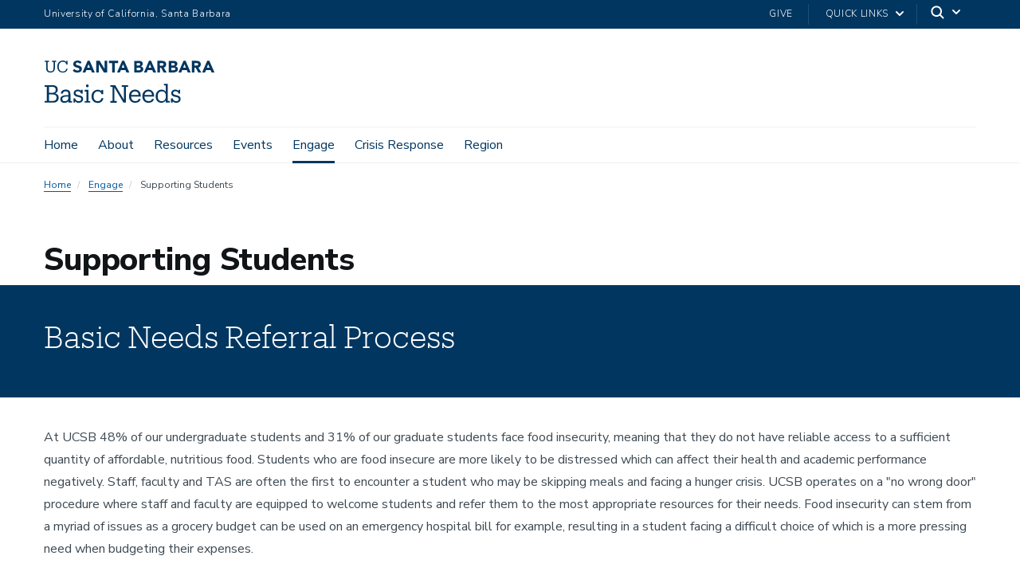

--- FILE ---
content_type: text/html; charset=UTF-8
request_url: https://basicneeds.ucsb.edu/engage/supporting-students
body_size: 25729
content:
  <!DOCTYPE html>
<html  lang="en" dir="ltr" prefix="content: http://purl.org/rss/1.0/modules/content/  dc: http://purl.org/dc/terms/  foaf: http://xmlns.com/foaf/0.1/  og: http://ogp.me/ns#  rdfs: http://www.w3.org/2000/01/rdf-schema#  schema: http://schema.org/  sioc: http://rdfs.org/sioc/ns#  sioct: http://rdfs.org/sioc/types#  skos: http://www.w3.org/2004/02/skos/core#  xsd: http://www.w3.org/2001/XMLSchema# ">
  <head>
    <meta charset="utf-8" />
<script async src="https://www.googletagmanager.com/gtag/js?id=G-QP1E1VWZQG"></script>
<script>window.dataLayer = window.dataLayer || [];function gtag(){dataLayer.push(arguments)};gtag("js", new Date());gtag("set", "developer_id.dMDhkMT", true);gtag("config", "G-QP1E1VWZQG", {"groups":"default","page_placeholder":"PLACEHOLDER_page_location","allow_ad_personalization_signals":false});</script>
<style>/* @see https://github.com/aFarkas/lazysizes#broken-image-symbol */.js img.lazyload:not([src]) { visibility: hidden; }/* @see https://github.com/aFarkas/lazysizes#automatically-setting-the-sizes-attribute */.js img.lazyloaded[data-sizes=auto] { display: block; width: 100%; }</style>
<link rel="canonical" href="https://basicneeds.ucsb.edu/engage/supporting-students" />
<meta name="Generator" content="Drupal 10 (https://www.drupal.org)" />
<meta name="MobileOptimized" content="width" />
<meta name="HandheldFriendly" content="true" />
<meta name="viewport" content="width=device-width, initial-scale=1.0" />
<link rel="icon" href="/themes/ucsbwebsub/favicon.ico" type="image/vnd.microsoft.icon" />

    <title>Supporting Students | Basic Needs</title>
    <link rel="stylesheet" media="all" href="/sites/default/files/css/css_R711JbwOk799URnmoM34A9-Kk0M5wBnDASDJeNkN8ZQ.css?delta=0&amp;language=en&amp;theme=ucsbwebsub&amp;include=[base64]" />
<link rel="stylesheet" media="all" href="/sites/default/files/css/css_ExQqnAzBL6Ne3H0ep6NLdyTgyWV8tX1Xzih3yh-0O4I.css?delta=1&amp;language=en&amp;theme=ucsbwebsub&amp;include=[base64]" />
<link rel="stylesheet" media="all" href="https://webfonts.brand.ucsb.edu/webfont.min.css" />
<link rel="stylesheet" media="all" href="/sites/default/files/css/css_Gri5SCSpjwQg6SOz8jJEcFqTotzsNP213B3BSnJxpgA.css?delta=3&amp;language=en&amp;theme=ucsbwebsub&amp;include=[base64]" />

    
  </head>
  <body class="path-node path-node-124 page-node-type-page navbar-is-fixed-top has-glyphicons single-blog logo-size-1">
    <div id="body">
      
        <div class="dialog-off-canvas-main-canvas" data-off-canvas-main-canvas>
    

                
  
    
  

          <header class="navbar navbar-default navbar-fixed-top" id="navbar">
      <a href="#main-content" class="visually-hidden focusable skip-link">
        Skip to main content
      </a>
            <div id="eyebrow">
        <div class="inner">
          <div class="items">
            <div class="item">
              <a href="https://www.ucsb.edu/" class="edu-link">University of California, Santa Barbara</a>
            </div>
            <div class="item">
              <div class="inner">
                                                  <div class="give"><a href="https://giving.ucsb.edu/">Give</a></div>
                                                <div class="quick-links"><a href="#">Quick Links</a>
                  <svg width="100%" height="100%" viewBox="0 0 24 24" version="1.1" xmlns="http://www.w3.org/2000/svg" xmlns:xlink="http://www.w3.org/1999/xlink">
                    <path d="M12,12.5857864 L8.70710678,9.29289322 C8.31658249,8.90236893 7.68341751,8.90236893 7.29289322,9.29289322 C6.90236893,9.68341751 6.90236893,10.3165825 7.29289322,10.7071068 L11.2928932,14.7071068 C11.6834175,15.0976311 12.3165825,15.0976311 12.7071068,14.7071068 L16.7071068,10.7071068 C17.0976311,10.3165825 17.0976311,9.68341751 16.7071068,9.29289322 C16.3165825,8.90236893 15.6834175,8.90236893 15.2928932,9.29289322 L12,12.5857864 Z"></path>
                  </svg>
                </div>
                                <div class="search">
                  <span class="toggle-button">
                    <svg class="mag" width="100%" height="100%" viewBox="0 0 24 24" version="1.1" xmlns="http://www.w3.org/2000/svg" xmlns:xlink="http://www.w3.org/1999/xlink">
                      <path d="M15.2397415,16.6539551 C14.1023202,17.4996184 12.6929286,18 11.1666667,18 C7.39272088,18 4.33333333,14.9406125 4.33333333,11.1666667 C4.33333333,7.39272088 7.39272088,4.33333333 11.1666667,4.33333333 C14.9406125,4.33333333 18,7.39272088 18,11.1666667 C18,12.6929286 17.4996184,14.1023202 16.6539551,15.2397415 L20.2071068,18.7928932 C20.5976311,19.1834175 20.5976311,19.8165825 20.2071068,20.2071068 C19.8165825,20.5976311 19.1834175,20.5976311 18.7928932,20.2071068 L15.2397415,16.6539551 Z M11.1666667,16 C13.836043,16 16,13.836043 16,11.1666667 C16,8.49729038 13.836043,6.33333333 11.1666667,6.33333333 C8.49729038,6.33333333 6.33333333,8.49729038 6.33333333,11.1666667 C6.33333333,13.836043 8.49729038,16 11.1666667,16 Z"></path>
                    </svg>
                    <svg class="arrow" width="100%" height="100%" viewBox="0 0 24 24" version="1.1" xmlns="http://www.w3.org/2000/svg" xmlns:xlink="http://www.w3.org/1999/xlink">
                      <path d="M12,12.5857864 L8.70710678,9.29289322 C8.31658249,8.90236893 7.68341751,8.90236893 7.29289322,9.29289322 C6.90236893,9.68341751 6.90236893,10.3165825 7.29289322,10.7071068 L11.2928932,14.7071068 C11.6834175,15.0976311 12.3165825,15.0976311 12.7071068,14.7071068 L16.7071068,10.7071068 C17.0976311,10.3165825 17.0976311,9.68341751 16.7071068,9.29289322 C16.3165825,8.90236893 15.6834175,8.90236893 15.2928932,9.29289322 L12,12.5857864 Z"></path>
                    </svg>
                  </span>
                </div>
              </div>
            </div>
          </div>
        </div>
      </div>
              <div class="container-fluid">
            <div class="navbar-header">
          <div class="region region-navigation">
      <a class="logo navbar-btn pull-left logo-size-1" href="/" title="Home" rel="home">
                  <?xml version="1.0" encoding="utf-8"?>
<!-- Generator: Adobe Illustrator 25.4.8, SVG Export Plug-In . SVG Version: 6.00 Build 0)  -->
<svg version="1.1" id="Template" xmlns="http://www.w3.org/2000/svg" xmlns:xlink="http://www.w3.org/1999/xlink" x="0px" y="0px"
	 viewBox="0 0 292.9 82.3" style="enable-background:new 0 0 292.9 82.3;" xml:space="preserve" role="img" aria-labelledby="departmentname">
<title id="departmentname">UC Santa Barbara Basic Needs</title>
<style type="text/css">
	.st0{fill:#14385F;}
</style>
<g>
	<g>
		<g>
			<path class="st0" d="M45.6,58c0-6.3-3.8-7.9-7.9-7.9c-4.2,0-8.1,1.7-8.5,6.8h3.5c0.3-2.9,1.9-3.9,4.9-3.9c3.2,0,4.6,1.3,4.6,5
				v1.6h-3.1c-5.5,0-10.8,1.7-10.8,6.8c0,4.5,3.2,6.5,7.1,6.5c3.2,0,5.3-1.1,6.8-3.4v3h6.4v-2.7h-2.9V58z M42.1,64.8
				c0,3.4-2.8,5.3-6.4,5.3c-3,0-4-1.7-4-3.7c0-3.2,3.2-4.3,7.5-4.3h2.9V64.8z M213,40h-6.8v2.9h3.3V54c-1.3-2.1-3.5-3.9-7.2-3.9
				c-6,0-10.2,4.7-10.2,11.5v0.3c0,6.8,4.2,10.9,9.9,10.9c3.2,0,6.3-2,7.5-4.2v3.8h6.6v-2.7H213V40z M209.6,61.7
				c0,5.7-3.2,8.4-7.3,8.4c-3.7,0-6.7-2.7-6.7-8.3v-0.3c0-5.5,2.6-8.5,7-8.5c4.3,0,7,2.6,7,8.4V61.7z M59.6,59.6
				c-4-0.8-5.1-1.8-5.1-3.7c0-2.1,1.6-3,4-3c2.8,0,4.7,1.5,5.3,3.9h2.9v-6.3h-2.9v2.3c-0.8-1.6-2.3-2.7-5.5-2.7
				c-3.8,0-6.9,2.2-6.9,5.9c0,3.7,1.9,5.7,7.6,6.7c3.4,0.6,5.2,1.4,5.2,3.7c0,2.4-1.5,3.6-4.5,3.6c-3.4,0-5.4-2.4-5.9-4.9h-2.9v7.3
				h2.9v-2.7c0.6,1.3,2.3,3.1,5.7,3.1c5.2,0,7.9-2.7,7.9-6.6C67.4,61.7,64.1,60.5,59.6,59.6z M227.1,59.6c-4-0.8-5.1-1.8-5.1-3.7
				c0-2.1,1.6-3,4-3c2.8,0,4.7,1.5,5.3,3.9h2.9v-6.3h-2.9v2.3c-0.8-1.6-2.3-2.7-5.5-2.7c-3.8,0-6.9,2.2-6.9,5.9
				c0,3.7,1.9,5.7,7.6,6.7c3.4,0.6,5.2,1.4,5.2,3.7c0,2.4-1.5,3.6-4.5,3.6c-3.4,0-5.4-2.4-5.9-4.9h-2.9v7.3h2.9v-2.7
				c0.6,1.3,2.3,3.1,5.7,3.1c5.2,0,7.9-2.7,7.9-6.6C234.9,61.7,231.6,60.5,227.1,59.6z M19.4,56.7c3.4-1.2,4.5-3.6,4.5-6.3v-0.2
				c0-5.9-4.1-7.8-9.7-7.8H1.5v2.9h3.8v24.3H1.5v2.9h14.1c6,0,9.9-2.7,9.9-8.4v-0.2C25.4,60,23.8,57.8,19.4,56.7z M8.8,45.3h5.4
				c4.2,0,6.2,1.4,6.2,4.8v0.2c0,3.7-1.7,5.3-6.1,5.3H8.8V45.3z M21.8,64c0,3.7-2,5.6-6.4,5.6H8.8V58.4H15c4.8,0,6.9,1.8,6.9,5.5V64
				z M76.6,50.5H70v2.9h3.2v16.4h-3.1v2.7h9.7v-2.7h-3.2V50.5z M133.7,45.3h3.9v22.2l-14.9-25h-8.5v2.9h3.8v24.3h-3.8v2.9h11v-2.9
				h-3.9v-23l15.5,25.8h4.1V45.3h3.8v-2.9h-11V45.3z M92.7,70c-4.2,0-7.2-2.9-7.2-8.2v-0.3c0-5.2,3.1-8.4,7.1-8.4
				c3.7,0,5.8,2,6.5,4.9h3v-7.4H99v2.9c-0.9-1.8-2.7-3.2-6.4-3.2c-5.9,0-10.7,4.5-10.7,11.3v0.3c0,6.8,4.6,11.1,10.8,11.1
				c5.3,0,9.1-3.5,9.6-8.3H99C98.6,68.2,95.8,70,92.7,70z M77.1,43.6c0-1.3-1.1-2.4-2.4-2.4s-2.4,1-2.4,2.4c0,1.3,1.1,2.4,2.4,2.4
				S77.1,44.9,77.1,43.6z M179.5,50.1c-6,0-10.3,4.6-10.3,11.3v0.3c0,6.8,4.4,11.1,10.6,11.1c5,0,8.6-2.3,9.4-6.7h-3.5
				c-0.5,2.6-2.4,3.8-5.8,3.8c-4.5,0-6.9-2.8-7.1-7.8h16.6v-1.1C189.3,53.2,184.5,50.1,179.5,50.1z M172.9,59.4
				c0.6-3.9,3-6.3,6.6-6.3c3.6,0,6,1.8,6.3,6.3H172.9z M156.6,50.1c-6,0-10.3,4.6-10.3,11.3v0.3c0,6.8,4.4,11.1,10.6,11.1
				c5,0,8.6-2.3,9.4-6.7h-3.5c-0.5,2.6-2.4,3.8-5.8,3.8c-4.5,0-6.9-2.8-7.1-7.8h16.6v-1.1C166.4,53.2,161.7,50.1,156.6,50.1z
				 M150,59.4c0.6-3.9,3-6.3,6.6-6.3c3.6,0,6,1.8,6.3,6.3H150z M239.9,0.5l-8.7,20h4.8l1.7-4.2h7.8l1.7,4.2h5l-8.7-20H239.9z
				 M239.2,12.5l2.4-6.2l2.5,6.2H239.2z M225.4,20.1c0.8-0.2,1.7-0.5,2.4-0.9c0.7-0.4,1.3-1,1.8-1.7c0.5-0.8,0.7-1.7,0.7-2.6
				c0-0.6-0.1-1.2-0.3-1.8c-0.2-0.5-0.5-1.1-0.9-1.5c-0.4-0.4-0.9-0.8-1.4-1c-0.6-0.3-1.2-0.5-1.8-0.5c1-0.3,1.8-0.8,2.5-1.6
				c0.6-0.8,1-1.8,0.9-2.8c0-0.9-0.2-1.8-0.6-2.6c-0.4-0.6-1-1.2-1.7-1.5c-0.7-0.4-1.5-0.6-2.3-0.7c-0.9-0.1-1.7-0.2-2.6-0.2h-7.5
				v19.9h8.2C223.6,20.4,224.5,20.3,225.4,20.1z M221.9,4.3c0.4,0,0.7,0,1,0.1c0.3,0.1,0.7,0.2,1,0.3c0.3,0.1,0.5,0.4,0.7,0.6
				c0.2,0.3,0.3,0.6,0.3,1c0,0.3-0.1,0.7-0.2,1c-0.2,0.3-0.4,0.5-0.6,0.7c-0.3,0.2-0.6,0.3-0.9,0.4c-0.3,0.1-0.7,0.1-1,0.1H219
				l0-4.2H221.9z M219,12.2h3.3c0.4,0,0.8,0,1.2,0.1c0.4,0.1,0.8,0.2,1.2,0.3c0.3,0.1,0.7,0.4,0.9,0.7c0.3,0.3,0.4,0.7,0.4,1.1
				c0,0.4-0.1,0.8-0.3,1.1c-0.2,0.3-0.4,0.5-0.7,0.7c-0.3,0.2-0.6,0.3-1,0.4c-0.3,0.1-0.7,0.1-1,0.1h-4L219,12.2z M268.5,10.2
				c0.7-1,1.1-2.3,1.1-3.6c0-1-0.2-2-0.6-2.9c-0.4-0.8-0.9-1.4-1.6-1.9c-0.7-0.5-1.5-0.8-2.4-1c-0.9-0.2-1.9-0.3-2.9-0.3h-7.7v20
				h4.4v-8h2.2l4.2,8h5.3l-5.1-8.4C266.6,11.9,267.7,11.2,268.5,10.2z M264.7,7.8c-0.2,0.3-0.5,0.5-0.9,0.7
				c-0.4,0.1-0.8,0.2-1.2,0.2h-3.8V4.3h2.9c0.4,0,0.8,0,1.2,0.1c0.4,0,0.8,0.2,1.1,0.3c0.3,0.2,0.6,0.4,0.8,0.7
				c0.2,0.4,0.3,0.8,0.3,1.2C265.1,7,264.9,7.5,264.7,7.8z M178.4,16.3h7.8l1.7,4.2h5l-8.7-20h-3.6l-8.6,20h4.8L178.4,16.3z
				 M182.2,6.3l2.5,6.2h-4.9L182.2,6.3z M284.3,0.5h-3.7l-8.6,20h4.9l1.7-4.2h7.8l1.7,4.3h5L284.3,0.5z M279.9,12.5l2.4-6.2l2.5,6.2
				H279.9z M170.1,17.5c0.5-0.8,0.7-1.7,0.7-2.6c0-0.6-0.1-1.2-0.3-1.8c-0.2-0.5-0.5-1-0.9-1.5c-0.4-0.4-0.9-0.7-1.4-1
				c-0.6-0.3-1.2-0.5-1.8-0.5V10c1-0.3,1.8-0.8,2.5-1.6c0.6-0.8,1-1.8,1-2.8c0-0.9-0.2-1.8-0.6-2.6c-0.4-0.6-1-1.2-1.7-1.5
				c-0.7-0.4-1.5-0.6-2.4-0.7c-0.9-0.1-1.7-0.2-2.6-0.2h-7.4l0,19.9h8.2c0.9,0,1.8-0.1,2.7-0.3c0.8-0.2,1.7-0.5,2.4-0.9
				C169.1,18.8,169.7,18.2,170.1,17.5z M162.5,4.3c0.3,0,0.7,0,1,0.1c0.3,0.1,0.7,0.2,1,0.3c0.3,0.2,0.5,0.4,0.7,0.6
				c0.2,0.3,0.3,0.6,0.3,1c0,0.3-0.1,0.7-0.2,1c-0.2,0.3-0.4,0.5-0.6,0.7c-0.3,0.2-0.6,0.3-0.9,0.4c-0.3,0.1-0.7,0.1-1,0.1h-3.2
				l0-4.2H162.5z M166.1,15.5c-0.2,0.3-0.4,0.5-0.7,0.7c-0.3,0.2-0.6,0.3-1,0.4c-0.3,0.1-0.7,0.1-1,0.1h-3.9l0-4.5h3.3
				c0.4,0,0.8,0,1.2,0.1c0.4,0,0.8,0.2,1.2,0.3c0.3,0.1,0.6,0.4,0.9,0.7c0.3,0.3,0.4,0.7,0.4,1.1C166.4,14.8,166.3,15.2,166.1,15.5z
				 M199.3,12.5h2.2l4.2,8h5.3l-5.1-8.4c1.3-0.2,2.4-0.9,3.2-1.9c0.7-1,1.1-2.3,1.1-3.6c0-1-0.2-2-0.6-2.9c-0.4-0.7-0.9-1.4-1.6-1.9
				c-0.7-0.5-1.5-0.8-2.4-1c-1-0.2-1.9-0.3-2.9-0.3h-7.7v20h4.4V12.5z M199.3,4.3h2.9c0.4,0,0.8,0,1.2,0.1c0.4,0.1,0.8,0.2,1.1,0.3
				c0.7,0.3,1.2,1.1,1.1,1.9c0,0.5-0.1,0.9-0.4,1.3c-0.2,0.3-0.5,0.5-0.9,0.7c-0.4,0.2-0.8,0.2-1.2,0.3h-3.8V4.3z M87.5,20.5
				l-8.7-20h-3.6l-8.7,20h4.9l1.7-4.2h7.8l1.7,4.2H87.5z M74.4,12.5l2.4-6.2l2.4,6.2H74.4z M130.6,20.5l1.7-4.2h7.8l1.7,4.2h5
				l-8.7-20h-3.6l-8.7,20H130.6z M136.1,6.3l2.5,6.2h-4.9L136.1,6.3z M104.4,14.4L104.4,14.4L95.9,0.5h-6l0.1,20h4.4V6.3l8.7,14.2
				h5.8v-20h-4.4V14.4z M117.4,20.5h4.4V4.4h5.9V0.5h-15.8v3.9h5.5L117.4,20.5z M4,13.1c0,4.9,2.6,7.6,7.3,7.6c5.2,0,7.7-3,7.7-7.9
				V2.4h2.3V0.5h-7.3v1.9h2.6v10.1c0,5-1.8,6.2-5.2,6.2s-4.9-1.6-4.9-5.9V2.4H9V0.5H1.7v1.9H4V13.1z M40.9,14.1l-2.2-0.2
				c-0.5,3.3-2.8,5-6.1,5c-4.4,0-7-3.1-7-8.3v-0.2c0-5.1,2.8-8.3,7-8.3c3.1,0,5.2,1.3,6,4.7h2.1V0.5h-2.2v2.2
				c-1-1.9-3.3-2.7-5.8-2.7c-5.6,0-9.6,4.3-9.6,10.3v0.2c0,6.2,3.6,10.2,9.5,10.2C37,20.8,40.1,18.6,40.9,14.1z M57.9,17.2
				c-2.1,0-4-1-5.2-2.7l-3,2.6c1.5,2.5,4.2,3.7,7.9,3.7c4.6,0,7.8-2.6,7.8-6.5c0-3.8-3.2-5-6.2-5.8c-2.3-0.6-4.3-1.3-4.3-2.7
				c0-0.1,0-0.1,0-0.2c0.2-1.3,1.3-2.3,2.7-2.1c1.8-0.1,3.5,0.7,4.5,2.1l2.8-2.5C63,0.4,59.8,0,58,0c-4.4,0-7.5,2.6-7.5,6.2
				c0,3.7,3.3,5.1,6.6,6c2.8,0.8,3.9,1.2,3.9,2.8C61,16.4,59.8,17.2,57.9,17.2z"/>
		</g>
	</g>
</g>
</svg>

            
      </a>

  </div>

                          <button type="button" class="navbar-toggle" data-toggle="collapse" data-target="#navbar-collapse">
            <span class="sr-only">Toggle navigation</span>
            <span class="icon-bar"></span>
            <span class="icon-bar"></span>
            <span class="icon-bar"></span>
          </button>
              </div>

                    <div id="navbar-collapse" class="navbar-collapse collapse">
            <div class="region region-navigation-collapsible">
    <div class="search-block-form block block-search block-search-form-block" data-drupal-selector="search-block-form" id="block-ucsbwebsub-search" role="search">
  
      <p class="visually-hidden">Search</p>
    
      <div class="forum-forms">
  <form action="/search/node" method="get" id="search-block-form" accept-charset="UTF-8">
    <div class="form-item js-form-item form-type-search js-form-type-search form-item-keys js-form-item-keys form-no-label form-group">
      <label for="edit-keys" class="control-label sr-only">Search</label>
  
  
  <div class="input-group"><input title="Enter the terms you wish to search for." data-drupal-selector="edit-keys" class="form-search form-control" placeholder="Search" type="search" id="edit-keys" name="keys" value="" size="15" maxlength="128" /><span class="input-group-btn"><button type="submit" value="Search" class="button js-form-submit form-submit btn-primary btn icon-only"><span class="sr-only">Search</span><span class="icon glyphicon glyphicon-search" aria-hidden="true"></span></button></span></div>

  
  
      <div id="edit-keys--description" class="description help-block">
      Enter the terms you wish to search for.
    </div>
  </div>
<div class="form-actions form-group js-form-wrapper form-wrapper" data-drupal-selector="edit-actions" id="edit-actions"></div>

  </form>
</div>

  </div>




  

<nav aria-labelledby="block-ucsbwebsub-mainnavigation-menu" id="block-ucsbwebsub-mainnavigation" class="ucsbwebsub-main-nav primary-nav-block">
            
  <p class="visually-hidden" id="block-ucsbwebsub-mainnavigation-menu">Main navigation</p>
  

        
              <ul class="menu nav navbar-nav">
                 
      
              <li   class="dropdown"  class="dropdown"><a href="/home" title="Home" data-drupal-link-system-path="node/1">Home</a></li>
          
             
      
                        <li  class="dropdown">
            <a href="/about" class="dropdown-toggle" data-toggle="dropdown">About <span class="caret"></span></a>
                          <div class="menu dropdown-menu"><ul>
                 
      
              <li   class="dropdown"  class="dropdown"><a href="/about" title="About Overview" data-drupal-link-system-path="node/20">Overview</a></li>
          
             
      
              <li   class="dropdown"  class="dropdown"><a href="/about/meet-our-staff" data-drupal-link-system-path="node/40">Meet our Staff</a></li>
          
             
      
                        <li >
            <a href="/about/committees">Committees</a>
                          <div><ul>
                 
      
              <li   class="dropdown"  class="dropdown"><a href="/about/committees/technology-equity-coalition" title="Technology Equity Coalition" data-drupal-link-system-path="node/372">Technology Equity Coalition</a></li>
          
             
      
              <li   class="dropdown"  class="dropdown"><a href="/about/committees/food-security-taskforce" title="Food Security &amp; Basic Needs Taskforce" data-drupal-link-system-path="node/24">Food Security &amp; Basic Needs Taskforce</a></li>
          
             
      
              <li   class="dropdown"  class="dropdown"><a href="/about/committees/direct-services" title="Direct Services Committee" data-drupal-link-system-path="node/25">Direct Services Committee</a></li>
          
             
      
              <li   class="dropdown"  class="dropdown"><a href="/about/committees/financial-wellness-committee" title="Financial Wellness Committee" data-drupal-link-system-path="node/195">Financial Wellness Committee</a></li>
          
             
      
              <li   class="dropdown"  class="dropdown"><a href="/about/committees/basic-needs-all-partners" title="Basic Needs All Partners" data-drupal-link-system-path="node/26">Basic Needs All Partners</a></li>
          
             
      
              <li   class="dropdown"  class="dropdown"><a href="/about/committees/food-security-communications-team" title="Communications Team for Food Security and Basic Needs" data-drupal-link-system-path="node/27">Communications Team for Food Security and Basic Needs</a></li>
          
             
      
              <li   class="dropdown"  class="dropdown"><a href="/about/committees/financial-crisis-response-team" title="Financial Crisis Response Team" data-drupal-link-system-path="node/28">Financial Crisis Response Team</a></li>
          
             
      
              <li   class="dropdown"  class="dropdown"><a href="/about/committees/HCNSteeringComm" title="Healthy Campus Network Steering Committee" data-drupal-link-system-path="node/29">Healthy Campus Network Steering Committee</a></li>
          
             
      
              <li   class="dropdown"  class="dropdown"><a href="/about/committees/food-nutrition-and-basic-skills-program-partners" title="Food Nutrition and Basic Skills Program Partners" data-drupal-link-system-path="node/38">Food Nutrition and Basic Skills Program Partners</a></li>
          
        </ul>
        </div>
      
          </li>
                  
             
      
              <li   class="dropdown"  class="dropdown"><a href="/about/reports-and-toolkits" title="Reports and Toolkits" data-drupal-link-system-path="node/42">Reports and Toolkits</a></li>
          
             
      
              <li   class="dropdown"  class="dropdown"><a href="/about/legislation" title="Learn" data-drupal-link-system-path="node/43">Legislation</a></li>
          
        </ul>
        </div>
      
          </li>
                  
             
      
                        <li  class="dropdown">
            <a href="/resources" class="dropdown-toggle" data-toggle="dropdown">Resources <span class="caret"></span></a>
                          <div class="dropdown-menu menu"><ul>
                 
      
              <li   class="dropdown"  class="dropdown"><a href="/resources" data-drupal-link-system-path="node/51">Overview</a></li>
          
             
      
              <li   class="dropdown"  class="dropdown"><a href="/resources/basic-needs-peer-advising" data-drupal-link-system-path="node/276">Peer Advising</a></li>
          
             
      
                        <li >
            <a href="/resources/food">Food</a>
                          <div><ul>
                 
      
              <li   class="dropdown"  class="dropdown"><a href="/resources/food/groceries-and-pantries" title="Groceries and Pantries" data-drupal-link-system-path="node/54">Groceries and Pantries</a></li>
          
             
      
              <li   class="dropdown"  class="dropdown"><a href="/resources/food/calfresh" title="Calfresh" data-drupal-link-system-path="node/61">Calfresh</a></li>
          
             
      
              <li   class="dropdown"  class="dropdown"><a href="/resources/food/prepared-meals" title="Community Prepared Meals" data-drupal-link-system-path="node/65">Prepared Meals</a></li>
          
             
      
              <li   class="dropdown"  class="dropdown"><a href="https://sicr.sa.ucsb.edu/community/edible-campus-program/edible-campus-program-gardens" title="Gardens and Farms">Gardens and Farms</a></li>
          
             
      
              <li   class="dropdown"  class="dropdown"><a href="/resources/food/cooking-and-nutrition" title="Cooking and Nutrition" data-drupal-link-system-path="node/79">Cooking and Nutrition</a></li>
          
             
      
              <li   class="dropdown"  class="dropdown"><a href="/resources/food/recipes" title="Recipes" data-drupal-link-system-path="node/80">Recipes</a></li>
          
        </ul>
        </div>
      
          </li>
                  
             
      
                        <li >
            <a href="/resources/housing">Housing</a>
                          <div><ul>
                 
      
              <li   class="dropdown"  class="dropdown"><a href="/resources/housing/affordable-housing" title="Affordable Housing" data-drupal-link-system-path="node/87">Affordable Housing</a></li>
          
             
      
              <li   class="dropdown"  class="dropdown"><a href="/resources/housing/emergency-transitional-housing" title="Rapid Rehousing" data-drupal-link-system-path="node/88">Rapid Rehousing</a></li>
          
             
      
              <li   class="dropdown"  class="dropdown"><a href="/resources/housing/financial-assistance" title="Financial Assistance" data-drupal-link-system-path="node/89">Financial Assistance</a></li>
          
             
      
              <li   class="dropdown"  class="dropdown"><a href="/resources/housing/mediation" title="Mediation" data-drupal-link-system-path="node/91">Mediation</a></li>
          
        </ul>
        </div>
      
          </li>
                  
             
      
                        <li >
            <a href="/resources/financial">Financial</a>
                          <div><ul>
                 
      
              <li   class="dropdown"  class="dropdown"><a href="/resources/financial/work-study-program" title="Work-Study Program" data-drupal-link-system-path="node/94">Work-Study Program</a></li>
          
             
      
              <li   class="dropdown"  class="dropdown"><a href="/resources/financial/financial-crisis-team" title="Emergency Funds" data-drupal-link-system-path="node/95">Emergency Funds</a></li>
          
             
      
              <li   class="dropdown"  class="dropdown"><a href="/resources/financial/community-financial-fund" title="Community Financial Fund" data-drupal-link-system-path="node/96">Community Financial Fund</a></li>
          
             
      
              <li   class="dropdown"  class="dropdown"><a href="/resources/financial/child-care-family-resources" title="Child Care / Family Resources" data-drupal-link-system-path="node/97">Child Care / Family Resources</a></li>
          
             
      
              <li   class="dropdown"  class="dropdown"><a href="/resources/financial/financial-wellness-modules" title="Financial Wellness Modules" data-drupal-link-system-path="node/99">Financial Wellness Modules</a></li>
          
        </ul>
        </div>
      
          </li>
                  
             
      
              <li   class="dropdown"  class="dropdown"><a href="/resources/wellbeing-resources" title="Wellbeing Resources" data-drupal-link-system-path="node/103">Wellbeing</a></li>
          
             
      
              <li   class="dropdown"  class="dropdown"><a href="/resources/academic-resources" title="Academic Resources" data-drupal-link-system-path="node/104">Academic</a></li>
          
             
      
              <li   class="dropdown"  class="dropdown"><a href="/resources/resource-guides" title="Resource Guides" data-drupal-link-system-path="node/105">Resource Guides</a></li>
          
        </ul>
        </div>
      
          </li>
                  
             
      
                        <li  class="dropdown">
            <a href="/events" class="dropdown-toggle" data-toggle="dropdown">Events <span class="caret"></span></a>
                          <div class="dropdown-menu menu"><ul>
                 
      
              <li   class="dropdown"  class="dropdown"><a href="/events" title="Events and Academics" data-drupal-link-system-path="node/106">Overview</a></li>
          
             
      
              <li   class="dropdown"  class="dropdown"><a href="/events-and-academics/events-calendar" data-drupal-link-system-path="node/109">Basic Needs Events</a></li>
          
             
      
              <li   class="dropdown"  class="dropdown"><a href="https://wellness.sa.ucsb.edu/health-topics/food-nutrition-basic-skills" title="Health &amp; Wellness Events">Health &amp; Wellness Events</a></li>
          
        </ul>
        </div>
      
          </li>
                  
             
      
                        <li  class="active dropdown">
            <a href="/engage" class="dropdown-toggle" data-toggle="dropdown">Engage <span class="caret"></span></a>
                          <div class="dropdown-menu menu"><ul>
                 
      
              <li   class="dropdown"  class="dropdown"><a href="/engage" data-drupal-link-system-path="node/111">Overview</a></li>
          
             
      
              <li   class="dropdown"  class="dropdown"><a href="/engage/internships" title="Internships" data-drupal-link-system-path="node/112">Internships</a></li>
          
             
      
              <li   class="dropdown"  class="dropdown"><a href="/engage/volunteer" title="Volunteer" data-drupal-link-system-path="node/123">Volunteer</a></li>
          
             
      
              <li   class="dropdown"  class="dropdown"><a href="/engage/courses" title="Courses" data-drupal-link-system-path="node/193">Courses</a></li>
          
             
      
              <li   class="dropdown"  class="dropdown"><a href="/engage/research" title="Research" data-drupal-link-system-path="node/107">Research</a></li>
          
             
      
              <li   class="dropdown"  class="dropdown"><a href="/engage/plans" title="Plans" data-drupal-link-system-path="node/122">Plans</a></li>
          
             
      
              <li   class="active dropdown"  class="active dropdown"><a href="/engage/supporting-students" title="Supporting Students" data-drupal-link-system-path="node/124" class="is-active" aria-current="page">Supporting Students</a></li>
          
        </ul>
        </div>
      
          </li>
                  
             
      
              <li   class="dropdown"  class="dropdown"><a href="/crisis-response" title="Crisis Response" data-drupal-link-system-path="node/128">Crisis Response</a></li>
          
             
      
                        <li  class="dropdown">
            <a href="/region" class="dropdown-toggle" data-toggle="dropdown">Region <span class="caret"></span></a>
                          <div class="dropdown-menu menu"><ul>
                 
      
              <li   class="dropdown"  class="dropdown"><a href="/region" title="Region Overview" data-drupal-link-system-path="node/135">Overview</a></li>
          
             
      
              <li   class="dropdown"  class="dropdown"><a href="/region/aboutimpactgroup" title="Higher Education Impact Group Food Security" data-drupal-link-system-path="node/136">Higher Education Impact Group Food Security</a></li>
          
             
      
                        <li >
            <a href="/region/community">Community</a>
                          <div><ul>
                 
      
              <li   class="dropdown"  class="dropdown"><a href="/region/community/north-county-sb-food-resources" title="North County SB Food Resources" data-drupal-link-system-path="node/138">North County SB Food Resources</a></li>
          
             
      
              <li   class="dropdown"  class="dropdown"><a href="/region/community/mid-county-sb-food-resources" title="Mid County SB Food Resources" data-drupal-link-system-path="node/139">Mid County SB Food Resources</a></li>
          
             
      
              <li   class="dropdown"  class="dropdown"><a href="/region/community/south-county-sb-food-resources" title="South County SB Food Resources" data-drupal-link-system-path="node/140">South County SB Food Resources</a></li>
          
        </ul>
        </div>
      
          </li>
                  
             
      
              <li   class="dropdown"  class="dropdown"><a href="/region/allan-hancock-college" title="Allan Hancock College" data-drupal-link-system-path="node/141">Allan Hancock College</a></li>
          
             
      
              <li   class="dropdown"  class="dropdown"><a href="/region/santa-barbara-city-college" title="Santa Barbara City College" data-drupal-link-system-path="node/142">Santa Barbara City College</a></li>
          
             
      
              <li   class="dropdown"  class="dropdown"><a href="/region/westmont-college" title="Westmont College" data-drupal-link-system-path="node/144">Westmont College</a></li>
          
             
      
              <li   class="dropdown"  class="dropdown"><a href="/preparedmeals" title="Isla Vista" data-drupal-link-system-path="node/145">Isla Vista</a></li>
          
        </ul>
        </div>
      
          </li>
                  
        </ul>
      


  </nav>

  </div>

            <div class="region region-navigation-quicklinks">
    <nav aria-labelledby="block-ucsbwebsub-quicklinks-menu" id="block-ucsbwebsub-quicklinks">
            
  <p class="visually-hidden" id="block-ucsbwebsub-quicklinks-menu">Quick links</p>
  

        
              <ul class="menu nav">
                            <li>
        <a href="https://basicneeds.ucsb.edu/about/committees/financial-crisis-response-team">Financial Crisis Response Team</a>
                  </li>
                        <li>
        <a href="https://foodbank.as.ucsb.edu/">AS Food Bank</a>
                  </li>
                        <li>
        <a href="https://dining.ucsb.edu/miramar-food-pantry">Miramar Food Pantry</a>
                  </li>
                        <li>
        <a href="https://shoreline.ucsb.edu/meetings/m2727/bookanadvocate">Schedule with a CalFresh Advocate</a>
                  </li>
                        <li>
        <a href="https://wellbeing.ucsb.edu/">Wellbeing</a>
                  </li>
        </ul>
  


  </nav>

  </div>

                      <div class="utility-bar">
              <ul class="menu nav">
                                <li><a href="https://giving.ucsb.edu/">Give</a></li>
                                              </ul>
            </div>
                  </div>
                    </div>
          </header>
    <main>
    <div class="main-container container-fluid js-quickedit-main-content">
      <div class="row">

                
                            

                  
        
                                      <div class="content-header">
                <div class="region region-header">
      
  <ol  class="breadcrumb">
          <li >
                  <a href="/">Home</a>
              </li>
          <li >
                  <a href="/engage">Engage</a>
              </li>
          <li >
                  Supporting Students
              </li>
      </ol>

<div data-drupal-messages-fallback class="hidden"></div>
  

  <h1 class="page-header">
<span property="schema:name">Supporting Students</span>
</h1>
  

  </div>

            </div>

                  
                
                        <div class="col-sm-12 main-content-wrapper">

                    
                    
                    
                                              
                      
          
                                <div class="main-content">
              <a id="main-content"></a>
                <div class="region region-content">
      <article data-history-node-id="124" about="/engage/supporting-students" typeof="schema:WebPage" class="page full top-padding-none bottom-padding-none clearfix">

  
      <span property="schema:name" content="Supporting Students" class="hidden"></span>


  
  <div class="content">
    
      <div class="field field--name-field-blades field--type-entity-reference-revisions field--label-hidden field--items">
              
  
  





 





            <div class="paragraph paragraph--type--blade paragraph--view-mode--default has-background background-color-003660 top-padding-1 bottom-padding-1">
      
    
          <div class="inner">  
        
        
                      

      <div class="columns">
              
  

  



 
    
 





            <div class="paragraph paragraph--type--column paragraph--view-mode--default col-sm-12 col-md-12">
      
    
          <div class="inner">  
        
        
                      
            <div class="field field--name-field-body field--type-text-long field--label-hidden field--item"><h2 class="display-medium"><span class="serif">Basic Needs Referral Process</span></h2>
</div>
      
               
        </div>
    
  </div>

          </div>
  
               
        </div>
    
  </div>

              
  
  





 





            <div class="paragraph paragraph--type--blade paragraph--view-mode--default top-padding-1 bottom-padding-1">
      
    
          <div class="inner">  
        
        
                      

      <div class="columns">
              
  

  



 
    
 





            <div class="paragraph paragraph--type--column paragraph--view-mode--default col-sm-12 col-md-12">
      
    
          <div class="inner">  
        
        
                      
            <div class="field field--name-field-body field--type-text-long field--label-hidden field--item"><p>At UCSB 48% of our undergraduate students and 31% of our graduate students face food insecurity, meaning that they do not have reliable access to a sufficient quantity of affordable, nutritious food. Students who are food insecure are more likely to be distressed which can affect their health and academic performance negatively. Staff, faculty and TAS are often the first to encounter a student who may be skipping meals and facing a hunger crisis. UCSB operates on a "no wrong door" procedure where staff and faculty are equipped to welcome students and refer them to the most appropriate resources for their needs. Food insecurity can stem from a myriad of issues as a grocery budget can be used on an emergency hospital bill for example, resulting in a student facing a difficult choice of which is a more pressing need when budgeting their expenses.</p>

<p>See our flyer to distribute:&nbsp;<a href="https://drive.google.com/file/d/1lj4tsgGXrkyX7FdOL6swf1fMKXj1H9Zc/view?usp=sharing">Hungry to Learn Flyer</a></p>
</div>
      
               
        </div>
    
  </div>

          </div>
  
               
        </div>
    
  </div>

              
  
  





 





            <div class="paragraph paragraph--type--blade paragraph--view-mode--default has-background background-color-047c91 top-padding-1 bottom-padding-1">
      
    
          <div class="inner">  
        
        
                      

      <div class="columns">
              
  

  



 
    
 





            <div class="paragraph paragraph--type--column paragraph--view-mode--default col-sm-12 col-md-12">
      
    
          <div class="inner">  
        
        
                      
            <div class="field field--name-field-body field--type-text-long field--label-hidden field--item"><h2 class="display-medium"><span class="serif">How to Respond to a Student in Need</span></h2>
</div>
      
               
        </div>
    
  </div>

          </div>
  
               
        </div>
    
  </div>

              
  
  





 





            <div class="paragraph paragraph--type--blade paragraph--view-mode--default has-background background-color-eef0f2 top-padding-1 bottom-padding-1">
      
    
          <div class="inner">  
        
        
                      

      <div class="columns">
              
  

  



 
    
 





            <div class="paragraph paragraph--type--column paragraph--view-mode--default col-sm-12 col-md-6">
      
    
          <div class="inner">  
        
        
                      
            <div class="field field--name-field-body field--type-text-long field--label-hidden field--item"><ul>
	<li>Speak with the student privately</li>
	<li>Let the student know that you think they should get&nbsp;assistance from other sources in addition to yourself</li>
	<li>Describe the behaviors that concern you to the student</li>
	<li>Show concern</li>
	<li>Assure them that many students seek help over the course&nbsp;of their college career</li>
</ul>
</div>
      
               
        </div>
    
  </div>

              
  

  



 
    
 





            <div class="paragraph paragraph--type--column paragraph--view-mode--default col-sm-12 col-md-6">
      
    
          <div class="inner">  
        
        
                      
            <div class="field field--name-field-body field--type-text-long field--label-hidden field--item"><ul>
	<li>Assist the student in choosing the best resource</li>
	<li>Try to help the student in knowing what to expect if they follow through with the referral</li>
	<li>Be frank with the student about the limits of your time, ability, expertise, and/or objectivity</li>
	<li>Keep in mind that the needs of each community member are different when it comes to accessing healthy, affordable, sustainable, and culturally appropriate foods.</li>
</ul>
</div>
      
               
        </div>
    
  </div>

          </div>
  
               
        </div>
    
  </div>

              
  
    





 





            <div class="paragraph paragraph--type--blade paragraph--view-mode--default top-padding-1 bottom-padding-1 equal-height">
      
    
          <div class="inner">  
        
        
                      

      <div class="columns">
              
  

  



 
    
 





            <div class="paragraph paragraph--type--column paragraph--view-mode--default col-sm-12 col-md-6">
      
    
          <div class="inner has-border border-color-c43424">  
        
        
                      
            <div class="field field--name-field-body field--type-text-long field--label-hidden field--item"><h3>Indicative Student Behaviors</h3>

<ul>
	<li>Social withdrawal</li>
	<li>Change in hygiene or appearance</li>
	<li>Decline in academic performance</li>
	<li>Falling asleep in class</li>
	<li>Mention they need money for food, rent, or other expenses</li>
</ul>
</div>
      
               
        </div>
    
  </div>

              
  

  



 
    
 





            <div class="paragraph paragraph--type--column paragraph--view-mode--default col-sm-12 col-md-6">
      
    
          <div class="inner has-border border-color-c43424">  
        
        
                      
            <div class="field field--name-field-body field--type-text-long field--label-hidden field--item"><h3>Staff &amp; Faculty Reactions to Student Behaviors</h3>

<ul>
	<li>Feeling alarmed or concerned for the student's well being</li>
	<li>Feeling concerned or uncomfortable about the studetn's comments or behavior</li>
	<li>Feeling concerned about the student's ability to exceed in school</li>
</ul>
</div>
      
               
        </div>
    
  </div>

          </div>
  
               
        </div>
    
  </div>

              
  
  





 





            <div class="paragraph paragraph--type--blade paragraph--view-mode--default has-background background-color-6d7d33 top-padding-1 bottom-padding-1">
      
    
          <div class="inner">  
        
        
                      

      <div class="columns">
              
  

  



 
    
 





            <div class="paragraph paragraph--type--column paragraph--view-mode--default col-sm-12 col-md-12">
      
    
          <div class="inner">  
        
        
                      
            <div class="field field--name-field-body field--type-text-long field--label-hidden field--item"><h2 class="display-medium"><span class="serif">Resources</span></h2>

<p class="lead">Below are some highlighted resources for students who need direct services. Please also see our resources tab in the header for additional support.</p>
</div>
      
               
        </div>
    
  </div>

          </div>
  
               
        </div>
    
  </div>

              
  
  





 





            <div class="paragraph paragraph--type--blade paragraph--view-mode--default top-padding-1 bottom-padding-none">
      
    
          <div class="inner">  
        
        
                      

      <div class="columns">
              
  

  



 
    
 





            <div class="paragraph paragraph--type--column paragraph--view-mode--default col-sm-12 col-md-12">
      
    
          <div class="inner">  
        
        
                      
            <div class="field field--name-field-body field--type-text-long field--label-hidden field--item"><h3>Financial Resources</h3>

<hr></div>
      
               
        </div>
    
  </div>

          </div>
  
               
        </div>
    
  </div>

              
  
  





 





            <div class="paragraph paragraph--type--blade paragraph--view-mode--default top-padding-none bottom-padding-none">
      
    
          <div class="inner">  
        
        
                      

      <div class="columns">
              
  

  



 
    
 





            <div class="paragraph paragraph--type--column paragraph--view-mode--default col-sm-12 col-md-6">
      
    
          <div class="inner">  
        
        
                      
            <div class="field field--name-field-body field--type-text-long field--label-hidden field--item"><p><strong><a href="https://oiss.ucsb.edu/resources/financial-resources">Financial Crisis Response Team</a></strong></p>

<ul>
	<li>FCRT assists students facing financial difficulty by connecting students to loans, grants, or housing resources. Contact <a href="mailto:financialcrisis@sa.ucsb.edu">financialcrisis@sa.ucsb.edu</a></li>
</ul>

<p><strong><a href="http://eop.sa.ucsb.edu/">EOP Resources</a></strong></p>

<ul>
	<li><strong>Have unusual educationally related expenses?</strong> Students of the Educational Opportunity Program have access to grands and other services.</li>
</ul>

<p><strong><a href="https://www.finaid.ucsb.edu/">Office of Financial Aid and Scholarships</a></strong></p>

<ul>
	<li>Learn to navigate the financial aid process by reading the&nbsp;<a href="https://www.finaid.ucsb.edu/docs/default-source/default-document-library/fam-guide-19-20003a6e2b61e76fb9b8a9ff00001c2718.pdf?sfvrsn=64de018a_0">Financial Aid Matters Guide</a>. Speak with a financial aid advisor at (805) 893-2432</li>
</ul>
</div>
      
               
        </div>
    
  </div>

              
  

  



 
    
 





            <div class="paragraph paragraph--type--column paragraph--view-mode--default col-sm-12 col-md-6">
      
    
          <div class="inner">  
        
        
                      
            <div class="field field--name-field-body field--type-text-long field--label-hidden field--item"><p><strong><a href="http://eop.sa.ucsb.edu/">EOP Resources</a></strong></p>

<ul>
	<li><strong>Have unusual educationally related expenses?</strong> Students of the Educational Opportunity Program have access to grands and other services.</li>
</ul>

<p><strong><a href="https://cff.as.ucsb.edu/">AS Community Financial Fund</a></strong></p>

<ul>
	<li>Get financially fit with these&nbsp;<a href="https://cff.as.ucsb.edu/">Financial Literacy Workshops offered</a>.<br>
	&nbsp;</li>
</ul>

<p><strong><a href="http://www.sa.ucsb.edu/veterans/home">Veterans Resources</a></strong></p>

<ul>
	<li>Top notch customer service available to all veterans, service members, and their familieis during every step of their UCSB journey.</li>
</ul>
</div>
      
               
        </div>
    
  </div>

          </div>
  
               
        </div>
    
  </div>

              
  
  





 





            <div class="paragraph paragraph--type--blade paragraph--view-mode--default top-padding-1 bottom-padding-none">
      
    
          <div class="inner">  
        
        
                      

      <div class="columns">
              
  

  



 
    
 





            <div class="paragraph paragraph--type--column paragraph--view-mode--default col-sm-12 col-md-12">
      
    
          <div class="inner">  
        
        
                      
            <div class="field field--name-field-body field--type-text-long field--label-hidden field--item"><h3>Food Access Resources</h3>

<hr></div>
      
               
        </div>
    
  </div>

          </div>
  
               
        </div>
    
  </div>

              
  
  





 





            <div class="paragraph paragraph--type--blade paragraph--view-mode--default top-padding-none bottom-padding-1">
      
    
          <div class="inner">  
        
        
                      

      <div class="columns">
              
  

  



 
    
 





            <div class="paragraph paragraph--type--column paragraph--view-mode--default col-sm-12 col-md-6">
      
    
          <div class="inner">  
        
        
                      
            <div class="field field--name-field-body field--type-text-long field--label-hidden field--item"><p><a href="https://basicneeds.ucsb.edu/resources/food/calfresh"><strong>CalFresh</strong></a></p>

<ul>
	<li>CalFresh benefits as a free financial aid tool to eat healthy. Qualify for up to $298&nbsp;per month for groceries.</li>
</ul>

<p><strong><a data-entity-substitution="canonical" data-entity-type="node" data-entity-uuid="42ce9be6-3eff-422b-acf3-af6507f09cf6" href="/resources/basic-needs-peer-advising" title="Basic Needs Peer Advising">Peer Advisors</a></strong></p>

<ul>
	<li>Have unusual educationally related expenses? Students of the Educational Opportunity Program have access to grands and other services.</li>
</ul>
</div>
      
               
        </div>
    
  </div>

              
  

  



 
    
 





            <div class="paragraph paragraph--type--column paragraph--view-mode--default col-sm-12 col-md-6">
      
    
          <div class="inner">  
        
        
                      
            <div class="field field--name-field-body field--type-text-long field--label-hidden field--item"><p><strong><a href="https://foodbank.as.ucsb.edu">AS Food Bank</a></strong></p>

<ul>
	<li>This pantry provides registered undergraduate and graduate students with fresh food, produce, and toiletries. Located at the UCEN.&nbsp;</li>
</ul>

<p><strong>&nbsp;Miramar Pantry</strong></p>

<ul>
	<li>This pantry provides registered undergraduate and graduate students with fresh food and produce.&nbsp;Located at Sierra Madre Apartments.</li>
</ul>

<p><strong><a href="https://www.sbmtd.gov">Bus Routes</a></strong></p>

<ul>
	<li>SB MTD Lines 11, 24x, 15x, 27, and 28 run to Camino Real Marketplace, where students can visit local markets. Line 11 towards downtown also goes to Old Town Goleta, where students can visit Santa Cruz Market or the Oriental Market.</li>
</ul>
</div>
      
               
        </div>
    
  </div>

          </div>
  
               
        </div>
    
  </div>

              
  
  





 





            <div class="paragraph paragraph--type--blade paragraph--view-mode--default has-background background-color-047c91 top-padding-1 bottom-padding-1">
      
    
          <div class="inner">  
        
        
                      

      <div class="columns">
              
  

  



 
    
 





            <div class="paragraph paragraph--type--column paragraph--view-mode--default col-sm-12 col-md-12">
      
    
          <div class="inner">  
        
        
                      
            <div class="field field--name-field-body field--type-text-long field--label-hidden field--item"><h2 class="display-medium"><span class="serif">Learn at Lunch</span></h2>
</div>
      
               
        </div>
    
  </div>

          </div>
  
               
        </div>
    
  </div>

              
  
  





 





            <div class="paragraph paragraph--type--blade paragraph--view-mode--default top-padding-1 bottom-padding-none">
      
    
          <div class="inner">  
        
        
                      

      <div class="columns">
              
  

  



 
    
 





            <div class="paragraph paragraph--type--column paragraph--view-mode--default col-sm-12 col-md-12">
      
    
          <div class="inner">  
        
        
                      
            <div class="field field--name-field-body field--type-text-long field--label-hidden field--item"><p>UCSB staff and faculty members are encouraged to attend talks discussing various topics. Presenters include career professionals to students who want a platform to socialize and engage with their peers.</p>
</div>
      
               
        </div>
    
  </div>

          </div>
  
               
        </div>
    
  </div>

              
  
  





 





            <div class="paragraph paragraph--type--blade paragraph--view-mode--default top-padding-1 bottom-padding-none">
      
    
          <div class="inner">  
        
        
                      

      <div class="columns">
              
  

  



 
    
 





            <div class="paragraph paragraph--type--column paragraph--view-mode--default col-sm-12 col-md-12">
      
    
          <div class="inner">  
        
        
                      
            <div class="field field--name-field-body field--type-text-long field--label-hidden field--item"><p>The&nbsp;<a href="https://www.youtube.com/playlist?list=PLZ4h4dvQjUpo-A2w5oPdmVVTkJzs0RRnc">video playlist</a>&nbsp;below is from&nbsp;<a href="https://www.hr.ucsb.edu/asap">Learn at Lunch</a>, sponsored by the UCSB Academic &amp; Staff Assistance Program (ASAP) that supports the health and well-being of faculty, staff, and family members.<br>
&nbsp;</p>

<p>In addition, graduate students have a&nbsp;<a href="http://www.gradpost.ucsb.edu/lunch-and-learn">Lunch &amp; Learn</a>&nbsp;program, a monthly informal seminar series co-sponsored by the&nbsp;<a href="http://graddiv.ucsb.edu/" target="_blank">Graduate Division</a>, the&nbsp;<a href="http://www.gsa.ucsb.edu/" target="_blank">Graduate Student Association</a>, and the&nbsp;<a href="http://library.ucsb.edu/" target="_blank">Library</a>,<strong>&nbsp;</strong>that provides grad students with two important things: free lunch and a chance to socialize with and learn from their peers from across the campus.</p>
</div>
      
               
        </div>
    
  </div>

          </div>
  
               
        </div>
    
  </div>

              
  
  





 





            <div class="paragraph paragraph--type--blade paragraph--view-mode--default top-padding-1 bottom-padding-1">
      
    
          <div class="inner">  
        
        
                      

      <div class="columns">
              



  

  <div class="paragraph paragraph--type--youtube-video-gallery paragraph--view-mode--default playlist">
          
            <div class="paragraph--type--column col-sm-12 col-md-8">
        <div class="inner">
          <div id="youtube-gallery-main-wrapper">
            <div id="img_placeholder">
              <div id="img_wrapper">
                                  <img src="/sites/default/files/2023-08/Recognize%20and%20Refer%20-%20How%20to%20Help%20People.png" alt="Default image" data-entity-type="" data-entity-uuid="">
                  <div id="img_placeholder_overlay">Click a thumbnail to the right to play a video.</div>
                              </div>
              <div class="img_placeholder-caption">
  <div class="field field--name-field-youtube-description field--type-text-long field--label-visually_hidden">
    <div class="field--label sr-only">Default Video Description</div>
              <div class="field--item"><p>A talk by Dr. Kirsten Olsen.</p>

<p>Dr. Kirsten Olson is a clinical psychologist licensed in California. She is originally from Baltimore where she obtained her Masters of Arts degree in Clinical Psychology from Loyola University Maryland...&nbsp;</p>
</div>
          </div>
</div>
            </div>

            <div id="player_placeholder" style="display:none;">
              <div class="embed-responsive embed-responsive-16by9">
                <iframe allow="accelerometer; autoplay; encrypted-media; gyroscope; picture-in-picture" allowfullscreen="" class="embed-responsive-item" frameborder="0" id="main_video" src="https://www.youtube.com/embed/-yMS-z--1zE?enablejsapi=1&amp;modestbranding=1&amp;rel=0"></iframe>
              </div>

              <div class="img_placeholder-caption">
                <h3 class="speaker-name">&nbsp;</h3>
                <p class="speaker-title">&nbsp;</p>
                <p class="speaker-desc">&nbsp;</p>
              </div>
            </div>
          </div>
        </div>
      </div>


            <div class="paragraph--type--column col-sm-12 col-md-4">
        <div class="inner">
          <div id="playlist">
                          <div class="playlist-item">
                <a class="play-link" href="#" id="rjYT1cVsIHU" onclick="playVideo('rjYT1cVsIHU', 'Recognize\u0020and\u0020Refer\u0020How\u0020to\u0020Help\u0020People\u0020of\u0020Concern', '', '\u003Cp\u003EDr.\u0020Kirsten\u0020Olson\u0020is\u0020a\u0020clinical\u0020psychologist\u0020licensed\u0020in\u0020California.\u0020She\u0020is\u0020originally\u0020from\u0020Baltimore\u0020where\u0020she\u0020obtained\u0020her\u0020Masters\u0020of\u0020Arts\u0020degree\u0020in\u0020Clinical\u0020Psychology\u0020from\u0020Loyola\u0020University\u0020\u003Ca\u0020id\u003D\u0022maryland\u0022\u0020name\u003D\u0022maryland\u0022\u003EMaryland\u003C\/a\u003E,\u0020and\u0020worked\u0020in\u0020the\u0020Trauma\u0020Recovery\u0020Programs\u0020at\u0020the\u0020Baltimore\u0020Veterans\u0020Affairs\u0020Medical\u0020Center\u0020for\u0020five\u0020years.\u0020She\u0020later\u0020earned\u0020her\u0020Ph.D.\u0020in\u0020Clinical\u0020Psychology\u0020from\u0020the\u0020University\u0020of\u0020Georgia,\u0020and\u0020has\u0020been\u0020working\u0020higher\u0020education\u0020since\u00202002.\u0020She\u0020completed\u0020her\u0020postdoctoral\u0020training\u0020at\u0020the\u0020University\u0020of\u0020Nevada\u0020Las\u0020Vegas.\u0020Kirsten\u0020was\u0020on\u0020staff\u0020in\u0020Counseling\u0020and\u0020Psychological\u0020Services\u0020at\u0020UCSB\u0020from\u00202009\u002D2014,\u0020with\u0020her\u0020last\u0020two\u0020years\u0020as\u0020Assistant\u0020Clinical\u0020Director.\u0020She\u0020then\u0020served\u0020as\u0020Director\u0020of\u0020Counseling\u0020\u0026amp\u003B\u0020Disability\u0020Services\u0020at\u0020CSU\u0020Channel\u0020Islands\u0020for\u0020two\u0020years\u0020and\u0020subsequently\u0020returned\u0020to\u0020UCSB\u0020in\u0020her\u0020current\u0020position\u0020in\u0020Human\u0020Resources\u0020in\u00202017.\u0020She\u0020also\u0020holds\u0020a\u0020Certificate\u0020in\u0020Threat\u0020Management.\u003C\/p\u003E\r\n'); return false;">
                  <div class="speaker-thumbnail">
                                          <svg x="1" y="10" width="100" height="100" viewBox="0 0 50 40" xmlns="http://www.w3.org/2000/svg">
                        <path d="M13.888 14.154c-.288 0-.535.184-.717.405v-1.893h-.814v5.88h.814v-.333c.225.28.471.388.766.388.537 0 .737-.417.737-.954v-2.406c0-.588-.195-1.087-.786-1.087zm-.044 3.376c0 .138-.023.238-.07.299-.089.116-.281.111-.413.045l-.191-.153v-2.703l.167-.132c.141-.071.323-.058.421.071.058.076.086.187.086.333v2.24zm-2.716-8.53v-2.119c0-.25.115-.434.353-.434.26 0 .371.179.371.434v2.119c0 .248-.126.431-.354.431-.235 0-.37-.191-.37-.431zm-1.849 4.52h-.94v5.027h-.908v-5.027h-.94v-.854h2.788v.854zm1.484.688h.807v4.338h-.807v-.479c-.148.176-.303.311-.464.403-.435.249-1.031.244-1.031-.636v-3.626h.806v3.325c0 .175.042.292.215.292.157 0 .376-.202.474-.325v-3.292zm-10.763-14.208v24h24v-24h-24zm13.434 5.62h.847v3.491c0 .184.044.307.226.307.165 0 .395-.212.498-.341v-3.457h.847v4.555h-.847v-.504c-.367.436-.723.569-.979.569-.454 0-.591-.364-.591-.813v-3.807zm-1.937-.038c.687 0 1.217.511 1.217 1.224v2.233c0 .765-.536 1.22-1.217 1.22-.821 0-1.241-.417-1.241-1.22v-2.233c0-.731.495-1.224 1.241-1.224zm-3.435-1.582l.658 2.468.611-2.468h.969l-1.11 3.67v2.504h-.954v-2.504l-1.134-3.67h.96zm8.493 15.912c-1.735.118-7.377.118-9.11 0-1.878-.128-2.097-1.267-2.111-4.245.014-2.983.235-4.116 2.111-4.245 1.733-.118 7.375-.118 9.11 0 1.878.128 2.097 1.267 2.111 4.245-.014 2.983-.235 4.116-2.111 4.245zm-.047-5.813c-.728 0-1.225.522-1.225 1.275v1.947c0 .781.394 1.342 1.164 1.342.85 0 1.208-.506 1.208-1.342v-.326h-.83v.301c0 .378-.02.607-.36.607-.325 0-.352-.282-.352-.607v-.818h1.542v-1.104c0-.783-.373-1.275-1.147-1.275zm.317 1.707h-.712v-.439c0-.298.062-.508.36-.508.29 0 .352.215.352.508v.439z"/>
                      </svg>
                                      </div>
                  <div class="speaker-details">
                    <div class="speaker-name">Recognize and Refer How to Help People of Concern</div>
                    <div class="speaker-title"></div>
                    <div class="play-video">
                      <svg version="1.1" xmlns="http://www.w3.org/2000/svg" xmlns:xlink="http://www.w3.org/1999/xlink" x="0px" y="0px"
                          viewBox="0 0 24.63 18.63" style="enable-background:new 0 0 24.63 18.63;height: 10px;" xml:space="preserve">
                          <title>video icon</title>
                        <style type="text/css">
                          .st0{fill-rule:evenodd;clip-rule:evenodd;}
                        </style>
                        <path class="uc-santa-barbara-icon" d="M5.37,18.05h13.88V0.53H5.37V18.05z M0.58,15.19h4.21v-3.56H0.58V15.19z M4.79,15.78H0.58v1.11
                        c0,0.64,0.52,1.16,1.17,1.17h3.04L4.79,15.78z M0.58,11.05h4.21V7.53H0.58V11.05z M0.58,6.95h4.21V3.41H0.58
                        C0.58,3.41,0.58,6.95,0.58,6.95z M0.58,2.83h4.21v-2.3H1.75c-0.31,0-0.6,0.12-0.82,0.34l0,0C0.71,1.09,0.59,1.39,0.58,1.7L0.58,2.83
                        L0.58,2.83z M19.84,15.19h4.21v-3.56h-4.21V15.19z M24.05,15.78h-4.21v2.27h3.04c0.31,0,0.61-0.12,0.82-0.34l0,0
                        c0.22-0.22,0.34-0.51,0.34-0.82L24.05,15.78L24.05,15.78z M19.84,11.05h4.21V7.53h-4.21V11.05z M19.84,6.95h4.21V3.41h-4.21
                        C19.84,3.41,19.84,6.95,19.84,6.95z M19.84,2.83h4.21V1.7c0-0.64-0.52-1.16-1.17-1.17h-3.04V2.83L19.84,2.83z M9,4.74l8.4,4.14
                        c0.14,0.07,0.2,0.25,0.13,0.39c-0.03,0.06-0.07,0.1-0.13,0.13l-8.42,4.15c-0.14,0.07-0.32,0.01-0.39-0.13
                        c-0.02-0.04-0.03-0.08-0.03-0.13l0,0v-8.3c0-0.16,0.13-0.29,0.29-0.29C8.9,4.7,8.95,4.71,9,4.74z M16.61,9.14l-7.47,3.68V5.46
                        L16.61,9.14L16.61,9.14z M19.55,18.63H1.75C0.78,18.63,0,17.85,0,16.88V1.63l0,0V1.61l0,0V1.59l0,0V1.57l0,0V1.55l0,0V1.52l0,0V1.5
                        l0,0V1.48l0,0V1.46l0,0V1.44l0,0V1.42l0,0V1.4l0,0V1.38l0,0V1.36l0,0V1.34l0,0V1.32l0,0V1.3l0,0V1.28l0,0l0.06-0.03l0,0l0.01-0.02
                        l0,0l0.01-0.02l0,0l0.01-0.02l0,0l0.01-0.02l0,0l0.01-0.02l0,0L0.1,1.12l0,0L0.11,1.1l0,0l0.01-0.02l0,0l0.01-0.02l0.01-0.02l0,0
                        l0,0l0.01-0.02l0,0l0.01-0.02l0,0l0.01-0.02l0,0l0.01-0.02l0,0l0.01-0.03l0,0l0.01-0.02l0,0l0.01-0.02l0,0L0.2,0.89l0,0l0.01-0.02
                        l0,0l0.01-0.02l0,0l0.01-0.02l0.01-0.02l0,0L0.25,0.8l0,0l0.01-0.02l0,0l0.01-0.02l0,0l0.01-0.02l0,0L0.3,0.73l0,0l0.01-0.02
                        l0.01-0.02l0,0l0.01-0.02l0,0l0.01-0.02l0,0l0.01-0.02l0,0l0.01-0.02l0,0l0.01-0.02l0,0L0.4,0.59l0,0l0.01-0.02l0,0l0.01-0.02l0,0
                        l0.01-0.02l0,0l0.01-0.01l0,0l0.01-0.02l0,0L0.48,0.5l0,0L0.5,0.48l0,0l0.01-0.01l0,0l0,0l0,0l0.02-0.02l0,0l0.02-0.01l0,0
                        l0.01-0.02l0,0l0.01-0.01l0,0l0.02-0.01l0,0l0.01-0.01l0,0l0.02-0.01l0,0l0.02-0.01l0,0l0.02-0.01l0,0l0.02-0.01l0,0l0.02-0.01l0,0
                        L0.7,0.3l0,0l0.02-0.01l0,0l0.02-0.01l0,0l0.02-0.01l0,0l0.02-0.01l0,0l0.02-0.01l0,0l0.02-0.01l0,0l0.02-0.01l0,0L0.85,0.2l0,0
                        l0.02-0.01l0,0l0.02-0.01l0,0L0.9,0.17l0,0l0.02-0.01l0,0l0.02-0.01l0,0l0.02-0.01l0,0l0.02-0.01l0,0l0.02-0.01H1l0.01-0.01l0,0
                        l0.02-0.01l0,0L1.05,0.1l0,0l0.02-0.01l0,0l0.02-0.01l0,0l0.02-0.01l0,0l0.02-0.01l0,0l0.02-0.01l0,0l0.02-0.01l0,0l0.02-0.01l0,0
                        l0.02-0.01l0,0l0.02-0.01l0,0l0.02-0.01l0,0h0.02l0,0h0.02l0,0h0.02l0,0L1.34,0l0,0h0.02l0,0h0.02l0,0h0.02l0,0h0.02l0,0h0.02l0,0
                        h0.02l0,0h0.02l0,0H1.5l0,0h0.02l0,0h0.02h0.02h0.02h0.02h0.02h0.03h0.02h21.2c0.95,0,1.72,0.75,1.75,1.7v15.18
                        c0,0.46-0.19,0.91-0.51,1.24l0,0c-0.33,0.33-0.77,0.51-1.24,0.51H19.55L19.55,18.63z"/>
                      </svg>
                      play video
                    </div>
                  </div>
                </a>
              </div>
                          <div class="playlist-item">
                <a class="play-link" href="#" id="EDKDJZOdwok" onclick="playVideo('EDKDJZOdwok', 'Importance\u0020of\u0020College\u0020Support\u0020Staff\u0020on\u0020College\u0020Success\u0020\u0020', '', '\u003Cp\u003EA\u0020talk\u0020by\u0020Ronald\u0020W.\u0020Sol\u00F3rzano,\u0020Professor,\u0020Education\u003B\u0020Affiliated\u0020Faculty,\u0020Latino\/a\u0020and\u0020Latin\u0020American\u0020Studies\u0020at\u0020Occidental\u0020College.\u003C\/p\u003E\r\n'); return false;">
                  <div class="speaker-thumbnail">
                                          <svg x="1" y="10" width="100" height="100" viewBox="0 0 50 40" xmlns="http://www.w3.org/2000/svg">
                        <path d="M13.888 14.154c-.288 0-.535.184-.717.405v-1.893h-.814v5.88h.814v-.333c.225.28.471.388.766.388.537 0 .737-.417.737-.954v-2.406c0-.588-.195-1.087-.786-1.087zm-.044 3.376c0 .138-.023.238-.07.299-.089.116-.281.111-.413.045l-.191-.153v-2.703l.167-.132c.141-.071.323-.058.421.071.058.076.086.187.086.333v2.24zm-2.716-8.53v-2.119c0-.25.115-.434.353-.434.26 0 .371.179.371.434v2.119c0 .248-.126.431-.354.431-.235 0-.37-.191-.37-.431zm-1.849 4.52h-.94v5.027h-.908v-5.027h-.94v-.854h2.788v.854zm1.484.688h.807v4.338h-.807v-.479c-.148.176-.303.311-.464.403-.435.249-1.031.244-1.031-.636v-3.626h.806v3.325c0 .175.042.292.215.292.157 0 .376-.202.474-.325v-3.292zm-10.763-14.208v24h24v-24h-24zm13.434 5.62h.847v3.491c0 .184.044.307.226.307.165 0 .395-.212.498-.341v-3.457h.847v4.555h-.847v-.504c-.367.436-.723.569-.979.569-.454 0-.591-.364-.591-.813v-3.807zm-1.937-.038c.687 0 1.217.511 1.217 1.224v2.233c0 .765-.536 1.22-1.217 1.22-.821 0-1.241-.417-1.241-1.22v-2.233c0-.731.495-1.224 1.241-1.224zm-3.435-1.582l.658 2.468.611-2.468h.969l-1.11 3.67v2.504h-.954v-2.504l-1.134-3.67h.96zm8.493 15.912c-1.735.118-7.377.118-9.11 0-1.878-.128-2.097-1.267-2.111-4.245.014-2.983.235-4.116 2.111-4.245 1.733-.118 7.375-.118 9.11 0 1.878.128 2.097 1.267 2.111 4.245-.014 2.983-.235 4.116-2.111 4.245zm-.047-5.813c-.728 0-1.225.522-1.225 1.275v1.947c0 .781.394 1.342 1.164 1.342.85 0 1.208-.506 1.208-1.342v-.326h-.83v.301c0 .378-.02.607-.36.607-.325 0-.352-.282-.352-.607v-.818h1.542v-1.104c0-.783-.373-1.275-1.147-1.275zm.317 1.707h-.712v-.439c0-.298.062-.508.36-.508.29 0 .352.215.352.508v.439z"/>
                      </svg>
                                      </div>
                  <div class="speaker-details">
                    <div class="speaker-name">Importance of College Support Staff on College Success  </div>
                    <div class="speaker-title"></div>
                    <div class="play-video">
                      <svg version="1.1" xmlns="http://www.w3.org/2000/svg" xmlns:xlink="http://www.w3.org/1999/xlink" x="0px" y="0px"
                          viewBox="0 0 24.63 18.63" style="enable-background:new 0 0 24.63 18.63;height: 10px;" xml:space="preserve">
                          <title>video icon</title>
                        <style type="text/css">
                          .st0{fill-rule:evenodd;clip-rule:evenodd;}
                        </style>
                        <path class="uc-santa-barbara-icon" d="M5.37,18.05h13.88V0.53H5.37V18.05z M0.58,15.19h4.21v-3.56H0.58V15.19z M4.79,15.78H0.58v1.11
                        c0,0.64,0.52,1.16,1.17,1.17h3.04L4.79,15.78z M0.58,11.05h4.21V7.53H0.58V11.05z M0.58,6.95h4.21V3.41H0.58
                        C0.58,3.41,0.58,6.95,0.58,6.95z M0.58,2.83h4.21v-2.3H1.75c-0.31,0-0.6,0.12-0.82,0.34l0,0C0.71,1.09,0.59,1.39,0.58,1.7L0.58,2.83
                        L0.58,2.83z M19.84,15.19h4.21v-3.56h-4.21V15.19z M24.05,15.78h-4.21v2.27h3.04c0.31,0,0.61-0.12,0.82-0.34l0,0
                        c0.22-0.22,0.34-0.51,0.34-0.82L24.05,15.78L24.05,15.78z M19.84,11.05h4.21V7.53h-4.21V11.05z M19.84,6.95h4.21V3.41h-4.21
                        C19.84,3.41,19.84,6.95,19.84,6.95z M19.84,2.83h4.21V1.7c0-0.64-0.52-1.16-1.17-1.17h-3.04V2.83L19.84,2.83z M9,4.74l8.4,4.14
                        c0.14,0.07,0.2,0.25,0.13,0.39c-0.03,0.06-0.07,0.1-0.13,0.13l-8.42,4.15c-0.14,0.07-0.32,0.01-0.39-0.13
                        c-0.02-0.04-0.03-0.08-0.03-0.13l0,0v-8.3c0-0.16,0.13-0.29,0.29-0.29C8.9,4.7,8.95,4.71,9,4.74z M16.61,9.14l-7.47,3.68V5.46
                        L16.61,9.14L16.61,9.14z M19.55,18.63H1.75C0.78,18.63,0,17.85,0,16.88V1.63l0,0V1.61l0,0V1.59l0,0V1.57l0,0V1.55l0,0V1.52l0,0V1.5
                        l0,0V1.48l0,0V1.46l0,0V1.44l0,0V1.42l0,0V1.4l0,0V1.38l0,0V1.36l0,0V1.34l0,0V1.32l0,0V1.3l0,0V1.28l0,0l0.06-0.03l0,0l0.01-0.02
                        l0,0l0.01-0.02l0,0l0.01-0.02l0,0l0.01-0.02l0,0l0.01-0.02l0,0L0.1,1.12l0,0L0.11,1.1l0,0l0.01-0.02l0,0l0.01-0.02l0.01-0.02l0,0
                        l0,0l0.01-0.02l0,0l0.01-0.02l0,0l0.01-0.02l0,0l0.01-0.02l0,0l0.01-0.03l0,0l0.01-0.02l0,0l0.01-0.02l0,0L0.2,0.89l0,0l0.01-0.02
                        l0,0l0.01-0.02l0,0l0.01-0.02l0.01-0.02l0,0L0.25,0.8l0,0l0.01-0.02l0,0l0.01-0.02l0,0l0.01-0.02l0,0L0.3,0.73l0,0l0.01-0.02
                        l0.01-0.02l0,0l0.01-0.02l0,0l0.01-0.02l0,0l0.01-0.02l0,0l0.01-0.02l0,0l0.01-0.02l0,0L0.4,0.59l0,0l0.01-0.02l0,0l0.01-0.02l0,0
                        l0.01-0.02l0,0l0.01-0.01l0,0l0.01-0.02l0,0L0.48,0.5l0,0L0.5,0.48l0,0l0.01-0.01l0,0l0,0l0,0l0.02-0.02l0,0l0.02-0.01l0,0
                        l0.01-0.02l0,0l0.01-0.01l0,0l0.02-0.01l0,0l0.01-0.01l0,0l0.02-0.01l0,0l0.02-0.01l0,0l0.02-0.01l0,0l0.02-0.01l0,0l0.02-0.01l0,0
                        L0.7,0.3l0,0l0.02-0.01l0,0l0.02-0.01l0,0l0.02-0.01l0,0l0.02-0.01l0,0l0.02-0.01l0,0l0.02-0.01l0,0l0.02-0.01l0,0L0.85,0.2l0,0
                        l0.02-0.01l0,0l0.02-0.01l0,0L0.9,0.17l0,0l0.02-0.01l0,0l0.02-0.01l0,0l0.02-0.01l0,0l0.02-0.01l0,0l0.02-0.01H1l0.01-0.01l0,0
                        l0.02-0.01l0,0L1.05,0.1l0,0l0.02-0.01l0,0l0.02-0.01l0,0l0.02-0.01l0,0l0.02-0.01l0,0l0.02-0.01l0,0l0.02-0.01l0,0l0.02-0.01l0,0
                        l0.02-0.01l0,0l0.02-0.01l0,0l0.02-0.01l0,0h0.02l0,0h0.02l0,0h0.02l0,0L1.34,0l0,0h0.02l0,0h0.02l0,0h0.02l0,0h0.02l0,0h0.02l0,0
                        h0.02l0,0h0.02l0,0H1.5l0,0h0.02l0,0h0.02h0.02h0.02h0.02h0.02h0.03h0.02h21.2c0.95,0,1.72,0.75,1.75,1.7v15.18
                        c0,0.46-0.19,0.91-0.51,1.24l0,0c-0.33,0.33-0.77,0.51-1.24,0.51H19.55L19.55,18.63z"/>
                      </svg>
                      play video
                    </div>
                  </div>
                </a>
              </div>
                          <div class="playlist-item">
                <a class="play-link" href="#" id="_0VcPc60IBY" onclick="playVideo('_0VcPc60IBY', 'Creating\u0020Change\u0020Through\u0020On\u0020Campus\u0020Gardening', '', '\u003Cp\u003EA\u0020talk\u0020by\u0020Fortino\u0020Morales\u0020III,\u0020R\u2019Garden\u0020manager\u0020at\u0020UC\u0020Riverside.\u0020He\u0020has\u0020been\u0020recognized\u0020in\u0020the\u0020inaugural\u0020UC\u0020Global\u0020Food\u0020Initiative\u002030\u0020Under\u002030\u0020Awards\u0020in\u00202016.\u003C\/p\u003E\r\n'); return false;">
                  <div class="speaker-thumbnail">
                                          <svg x="1" y="10" width="100" height="100" viewBox="0 0 50 40" xmlns="http://www.w3.org/2000/svg">
                        <path d="M13.888 14.154c-.288 0-.535.184-.717.405v-1.893h-.814v5.88h.814v-.333c.225.28.471.388.766.388.537 0 .737-.417.737-.954v-2.406c0-.588-.195-1.087-.786-1.087zm-.044 3.376c0 .138-.023.238-.07.299-.089.116-.281.111-.413.045l-.191-.153v-2.703l.167-.132c.141-.071.323-.058.421.071.058.076.086.187.086.333v2.24zm-2.716-8.53v-2.119c0-.25.115-.434.353-.434.26 0 .371.179.371.434v2.119c0 .248-.126.431-.354.431-.235 0-.37-.191-.37-.431zm-1.849 4.52h-.94v5.027h-.908v-5.027h-.94v-.854h2.788v.854zm1.484.688h.807v4.338h-.807v-.479c-.148.176-.303.311-.464.403-.435.249-1.031.244-1.031-.636v-3.626h.806v3.325c0 .175.042.292.215.292.157 0 .376-.202.474-.325v-3.292zm-10.763-14.208v24h24v-24h-24zm13.434 5.62h.847v3.491c0 .184.044.307.226.307.165 0 .395-.212.498-.341v-3.457h.847v4.555h-.847v-.504c-.367.436-.723.569-.979.569-.454 0-.591-.364-.591-.813v-3.807zm-1.937-.038c.687 0 1.217.511 1.217 1.224v2.233c0 .765-.536 1.22-1.217 1.22-.821 0-1.241-.417-1.241-1.22v-2.233c0-.731.495-1.224 1.241-1.224zm-3.435-1.582l.658 2.468.611-2.468h.969l-1.11 3.67v2.504h-.954v-2.504l-1.134-3.67h.96zm8.493 15.912c-1.735.118-7.377.118-9.11 0-1.878-.128-2.097-1.267-2.111-4.245.014-2.983.235-4.116 2.111-4.245 1.733-.118 7.375-.118 9.11 0 1.878.128 2.097 1.267 2.111 4.245-.014 2.983-.235 4.116-2.111 4.245zm-.047-5.813c-.728 0-1.225.522-1.225 1.275v1.947c0 .781.394 1.342 1.164 1.342.85 0 1.208-.506 1.208-1.342v-.326h-.83v.301c0 .378-.02.607-.36.607-.325 0-.352-.282-.352-.607v-.818h1.542v-1.104c0-.783-.373-1.275-1.147-1.275zm.317 1.707h-.712v-.439c0-.298.062-.508.36-.508.29 0 .352.215.352.508v.439z"/>
                      </svg>
                                      </div>
                  <div class="speaker-details">
                    <div class="speaker-name">Creating Change Through On Campus Gardening</div>
                    <div class="speaker-title"></div>
                    <div class="play-video">
                      <svg version="1.1" xmlns="http://www.w3.org/2000/svg" xmlns:xlink="http://www.w3.org/1999/xlink" x="0px" y="0px"
                          viewBox="0 0 24.63 18.63" style="enable-background:new 0 0 24.63 18.63;height: 10px;" xml:space="preserve">
                          <title>video icon</title>
                        <style type="text/css">
                          .st0{fill-rule:evenodd;clip-rule:evenodd;}
                        </style>
                        <path class="uc-santa-barbara-icon" d="M5.37,18.05h13.88V0.53H5.37V18.05z M0.58,15.19h4.21v-3.56H0.58V15.19z M4.79,15.78H0.58v1.11
                        c0,0.64,0.52,1.16,1.17,1.17h3.04L4.79,15.78z M0.58,11.05h4.21V7.53H0.58V11.05z M0.58,6.95h4.21V3.41H0.58
                        C0.58,3.41,0.58,6.95,0.58,6.95z M0.58,2.83h4.21v-2.3H1.75c-0.31,0-0.6,0.12-0.82,0.34l0,0C0.71,1.09,0.59,1.39,0.58,1.7L0.58,2.83
                        L0.58,2.83z M19.84,15.19h4.21v-3.56h-4.21V15.19z M24.05,15.78h-4.21v2.27h3.04c0.31,0,0.61-0.12,0.82-0.34l0,0
                        c0.22-0.22,0.34-0.51,0.34-0.82L24.05,15.78L24.05,15.78z M19.84,11.05h4.21V7.53h-4.21V11.05z M19.84,6.95h4.21V3.41h-4.21
                        C19.84,3.41,19.84,6.95,19.84,6.95z M19.84,2.83h4.21V1.7c0-0.64-0.52-1.16-1.17-1.17h-3.04V2.83L19.84,2.83z M9,4.74l8.4,4.14
                        c0.14,0.07,0.2,0.25,0.13,0.39c-0.03,0.06-0.07,0.1-0.13,0.13l-8.42,4.15c-0.14,0.07-0.32,0.01-0.39-0.13
                        c-0.02-0.04-0.03-0.08-0.03-0.13l0,0v-8.3c0-0.16,0.13-0.29,0.29-0.29C8.9,4.7,8.95,4.71,9,4.74z M16.61,9.14l-7.47,3.68V5.46
                        L16.61,9.14L16.61,9.14z M19.55,18.63H1.75C0.78,18.63,0,17.85,0,16.88V1.63l0,0V1.61l0,0V1.59l0,0V1.57l0,0V1.55l0,0V1.52l0,0V1.5
                        l0,0V1.48l0,0V1.46l0,0V1.44l0,0V1.42l0,0V1.4l0,0V1.38l0,0V1.36l0,0V1.34l0,0V1.32l0,0V1.3l0,0V1.28l0,0l0.06-0.03l0,0l0.01-0.02
                        l0,0l0.01-0.02l0,0l0.01-0.02l0,0l0.01-0.02l0,0l0.01-0.02l0,0L0.1,1.12l0,0L0.11,1.1l0,0l0.01-0.02l0,0l0.01-0.02l0.01-0.02l0,0
                        l0,0l0.01-0.02l0,0l0.01-0.02l0,0l0.01-0.02l0,0l0.01-0.02l0,0l0.01-0.03l0,0l0.01-0.02l0,0l0.01-0.02l0,0L0.2,0.89l0,0l0.01-0.02
                        l0,0l0.01-0.02l0,0l0.01-0.02l0.01-0.02l0,0L0.25,0.8l0,0l0.01-0.02l0,0l0.01-0.02l0,0l0.01-0.02l0,0L0.3,0.73l0,0l0.01-0.02
                        l0.01-0.02l0,0l0.01-0.02l0,0l0.01-0.02l0,0l0.01-0.02l0,0l0.01-0.02l0,0l0.01-0.02l0,0L0.4,0.59l0,0l0.01-0.02l0,0l0.01-0.02l0,0
                        l0.01-0.02l0,0l0.01-0.01l0,0l0.01-0.02l0,0L0.48,0.5l0,0L0.5,0.48l0,0l0.01-0.01l0,0l0,0l0,0l0.02-0.02l0,0l0.02-0.01l0,0
                        l0.01-0.02l0,0l0.01-0.01l0,0l0.02-0.01l0,0l0.01-0.01l0,0l0.02-0.01l0,0l0.02-0.01l0,0l0.02-0.01l0,0l0.02-0.01l0,0l0.02-0.01l0,0
                        L0.7,0.3l0,0l0.02-0.01l0,0l0.02-0.01l0,0l0.02-0.01l0,0l0.02-0.01l0,0l0.02-0.01l0,0l0.02-0.01l0,0l0.02-0.01l0,0L0.85,0.2l0,0
                        l0.02-0.01l0,0l0.02-0.01l0,0L0.9,0.17l0,0l0.02-0.01l0,0l0.02-0.01l0,0l0.02-0.01l0,0l0.02-0.01l0,0l0.02-0.01H1l0.01-0.01l0,0
                        l0.02-0.01l0,0L1.05,0.1l0,0l0.02-0.01l0,0l0.02-0.01l0,0l0.02-0.01l0,0l0.02-0.01l0,0l0.02-0.01l0,0l0.02-0.01l0,0l0.02-0.01l0,0
                        l0.02-0.01l0,0l0.02-0.01l0,0l0.02-0.01l0,0h0.02l0,0h0.02l0,0h0.02l0,0L1.34,0l0,0h0.02l0,0h0.02l0,0h0.02l0,0h0.02l0,0h0.02l0,0
                        h0.02l0,0h0.02l0,0H1.5l0,0h0.02l0,0h0.02h0.02h0.02h0.02h0.02h0.03h0.02h21.2c0.95,0,1.72,0.75,1.75,1.7v15.18
                        c0,0.46-0.19,0.91-0.51,1.24l0,0c-0.33,0.33-0.77,0.51-1.24,0.51H19.55L19.55,18.63z"/>
                      </svg>
                      play video
                    </div>
                  </div>
                </a>
              </div>
                          <div class="playlist-item">
                <a class="play-link" href="#" id="xrnfCNPxJqE" onclick="playVideo('xrnfCNPxJqE', 'Advanced\u0020Care\u0020Planning', '', ''); return false;">
                  <div class="speaker-thumbnail">
                                          <svg x="1" y="10" width="100" height="100" viewBox="0 0 50 40" xmlns="http://www.w3.org/2000/svg">
                        <path d="M13.888 14.154c-.288 0-.535.184-.717.405v-1.893h-.814v5.88h.814v-.333c.225.28.471.388.766.388.537 0 .737-.417.737-.954v-2.406c0-.588-.195-1.087-.786-1.087zm-.044 3.376c0 .138-.023.238-.07.299-.089.116-.281.111-.413.045l-.191-.153v-2.703l.167-.132c.141-.071.323-.058.421.071.058.076.086.187.086.333v2.24zm-2.716-8.53v-2.119c0-.25.115-.434.353-.434.26 0 .371.179.371.434v2.119c0 .248-.126.431-.354.431-.235 0-.37-.191-.37-.431zm-1.849 4.52h-.94v5.027h-.908v-5.027h-.94v-.854h2.788v.854zm1.484.688h.807v4.338h-.807v-.479c-.148.176-.303.311-.464.403-.435.249-1.031.244-1.031-.636v-3.626h.806v3.325c0 .175.042.292.215.292.157 0 .376-.202.474-.325v-3.292zm-10.763-14.208v24h24v-24h-24zm13.434 5.62h.847v3.491c0 .184.044.307.226.307.165 0 .395-.212.498-.341v-3.457h.847v4.555h-.847v-.504c-.367.436-.723.569-.979.569-.454 0-.591-.364-.591-.813v-3.807zm-1.937-.038c.687 0 1.217.511 1.217 1.224v2.233c0 .765-.536 1.22-1.217 1.22-.821 0-1.241-.417-1.241-1.22v-2.233c0-.731.495-1.224 1.241-1.224zm-3.435-1.582l.658 2.468.611-2.468h.969l-1.11 3.67v2.504h-.954v-2.504l-1.134-3.67h.96zm8.493 15.912c-1.735.118-7.377.118-9.11 0-1.878-.128-2.097-1.267-2.111-4.245.014-2.983.235-4.116 2.111-4.245 1.733-.118 7.375-.118 9.11 0 1.878.128 2.097 1.267 2.111 4.245-.014 2.983-.235 4.116-2.111 4.245zm-.047-5.813c-.728 0-1.225.522-1.225 1.275v1.947c0 .781.394 1.342 1.164 1.342.85 0 1.208-.506 1.208-1.342v-.326h-.83v.301c0 .378-.02.607-.36.607-.325 0-.352-.282-.352-.607v-.818h1.542v-1.104c0-.783-.373-1.275-1.147-1.275zm.317 1.707h-.712v-.439c0-.298.062-.508.36-.508.29 0 .352.215.352.508v.439z"/>
                      </svg>
                                      </div>
                  <div class="speaker-details">
                    <div class="speaker-name">Advanced Care Planning</div>
                    <div class="speaker-title"></div>
                    <div class="play-video">
                      <svg version="1.1" xmlns="http://www.w3.org/2000/svg" xmlns:xlink="http://www.w3.org/1999/xlink" x="0px" y="0px"
                          viewBox="0 0 24.63 18.63" style="enable-background:new 0 0 24.63 18.63;height: 10px;" xml:space="preserve">
                          <title>video icon</title>
                        <style type="text/css">
                          .st0{fill-rule:evenodd;clip-rule:evenodd;}
                        </style>
                        <path class="uc-santa-barbara-icon" d="M5.37,18.05h13.88V0.53H5.37V18.05z M0.58,15.19h4.21v-3.56H0.58V15.19z M4.79,15.78H0.58v1.11
                        c0,0.64,0.52,1.16,1.17,1.17h3.04L4.79,15.78z M0.58,11.05h4.21V7.53H0.58V11.05z M0.58,6.95h4.21V3.41H0.58
                        C0.58,3.41,0.58,6.95,0.58,6.95z M0.58,2.83h4.21v-2.3H1.75c-0.31,0-0.6,0.12-0.82,0.34l0,0C0.71,1.09,0.59,1.39,0.58,1.7L0.58,2.83
                        L0.58,2.83z M19.84,15.19h4.21v-3.56h-4.21V15.19z M24.05,15.78h-4.21v2.27h3.04c0.31,0,0.61-0.12,0.82-0.34l0,0
                        c0.22-0.22,0.34-0.51,0.34-0.82L24.05,15.78L24.05,15.78z M19.84,11.05h4.21V7.53h-4.21V11.05z M19.84,6.95h4.21V3.41h-4.21
                        C19.84,3.41,19.84,6.95,19.84,6.95z M19.84,2.83h4.21V1.7c0-0.64-0.52-1.16-1.17-1.17h-3.04V2.83L19.84,2.83z M9,4.74l8.4,4.14
                        c0.14,0.07,0.2,0.25,0.13,0.39c-0.03,0.06-0.07,0.1-0.13,0.13l-8.42,4.15c-0.14,0.07-0.32,0.01-0.39-0.13
                        c-0.02-0.04-0.03-0.08-0.03-0.13l0,0v-8.3c0-0.16,0.13-0.29,0.29-0.29C8.9,4.7,8.95,4.71,9,4.74z M16.61,9.14l-7.47,3.68V5.46
                        L16.61,9.14L16.61,9.14z M19.55,18.63H1.75C0.78,18.63,0,17.85,0,16.88V1.63l0,0V1.61l0,0V1.59l0,0V1.57l0,0V1.55l0,0V1.52l0,0V1.5
                        l0,0V1.48l0,0V1.46l0,0V1.44l0,0V1.42l0,0V1.4l0,0V1.38l0,0V1.36l0,0V1.34l0,0V1.32l0,0V1.3l0,0V1.28l0,0l0.06-0.03l0,0l0.01-0.02
                        l0,0l0.01-0.02l0,0l0.01-0.02l0,0l0.01-0.02l0,0l0.01-0.02l0,0L0.1,1.12l0,0L0.11,1.1l0,0l0.01-0.02l0,0l0.01-0.02l0.01-0.02l0,0
                        l0,0l0.01-0.02l0,0l0.01-0.02l0,0l0.01-0.02l0,0l0.01-0.02l0,0l0.01-0.03l0,0l0.01-0.02l0,0l0.01-0.02l0,0L0.2,0.89l0,0l0.01-0.02
                        l0,0l0.01-0.02l0,0l0.01-0.02l0.01-0.02l0,0L0.25,0.8l0,0l0.01-0.02l0,0l0.01-0.02l0,0l0.01-0.02l0,0L0.3,0.73l0,0l0.01-0.02
                        l0.01-0.02l0,0l0.01-0.02l0,0l0.01-0.02l0,0l0.01-0.02l0,0l0.01-0.02l0,0l0.01-0.02l0,0L0.4,0.59l0,0l0.01-0.02l0,0l0.01-0.02l0,0
                        l0.01-0.02l0,0l0.01-0.01l0,0l0.01-0.02l0,0L0.48,0.5l0,0L0.5,0.48l0,0l0.01-0.01l0,0l0,0l0,0l0.02-0.02l0,0l0.02-0.01l0,0
                        l0.01-0.02l0,0l0.01-0.01l0,0l0.02-0.01l0,0l0.01-0.01l0,0l0.02-0.01l0,0l0.02-0.01l0,0l0.02-0.01l0,0l0.02-0.01l0,0l0.02-0.01l0,0
                        L0.7,0.3l0,0l0.02-0.01l0,0l0.02-0.01l0,0l0.02-0.01l0,0l0.02-0.01l0,0l0.02-0.01l0,0l0.02-0.01l0,0l0.02-0.01l0,0L0.85,0.2l0,0
                        l0.02-0.01l0,0l0.02-0.01l0,0L0.9,0.17l0,0l0.02-0.01l0,0l0.02-0.01l0,0l0.02-0.01l0,0l0.02-0.01l0,0l0.02-0.01H1l0.01-0.01l0,0
                        l0.02-0.01l0,0L1.05,0.1l0,0l0.02-0.01l0,0l0.02-0.01l0,0l0.02-0.01l0,0l0.02-0.01l0,0l0.02-0.01l0,0l0.02-0.01l0,0l0.02-0.01l0,0
                        l0.02-0.01l0,0l0.02-0.01l0,0l0.02-0.01l0,0h0.02l0,0h0.02l0,0h0.02l0,0L1.34,0l0,0h0.02l0,0h0.02l0,0h0.02l0,0h0.02l0,0h0.02l0,0
                        h0.02l0,0h0.02l0,0H1.5l0,0h0.02l0,0h0.02h0.02h0.02h0.02h0.02h0.03h0.02h21.2c0.95,0,1.72,0.75,1.75,1.7v15.18
                        c0,0.46-0.19,0.91-0.51,1.24l0,0c-0.33,0.33-0.77,0.51-1.24,0.51H19.55L19.55,18.63z"/>
                      </svg>
                      play video
                    </div>
                  </div>
                </a>
              </div>
                          <div class="playlist-item">
                <a class="play-link" href="#" id="saO2ZP7UsUk" onclick="playVideo('saO2ZP7UsUk', 'Hostile\u0020Intruder\u0020Training', '', ''); return false;">
                  <div class="speaker-thumbnail">
                                          <svg x="1" y="10" width="100" height="100" viewBox="0 0 50 40" xmlns="http://www.w3.org/2000/svg">
                        <path d="M13.888 14.154c-.288 0-.535.184-.717.405v-1.893h-.814v5.88h.814v-.333c.225.28.471.388.766.388.537 0 .737-.417.737-.954v-2.406c0-.588-.195-1.087-.786-1.087zm-.044 3.376c0 .138-.023.238-.07.299-.089.116-.281.111-.413.045l-.191-.153v-2.703l.167-.132c.141-.071.323-.058.421.071.058.076.086.187.086.333v2.24zm-2.716-8.53v-2.119c0-.25.115-.434.353-.434.26 0 .371.179.371.434v2.119c0 .248-.126.431-.354.431-.235 0-.37-.191-.37-.431zm-1.849 4.52h-.94v5.027h-.908v-5.027h-.94v-.854h2.788v.854zm1.484.688h.807v4.338h-.807v-.479c-.148.176-.303.311-.464.403-.435.249-1.031.244-1.031-.636v-3.626h.806v3.325c0 .175.042.292.215.292.157 0 .376-.202.474-.325v-3.292zm-10.763-14.208v24h24v-24h-24zm13.434 5.62h.847v3.491c0 .184.044.307.226.307.165 0 .395-.212.498-.341v-3.457h.847v4.555h-.847v-.504c-.367.436-.723.569-.979.569-.454 0-.591-.364-.591-.813v-3.807zm-1.937-.038c.687 0 1.217.511 1.217 1.224v2.233c0 .765-.536 1.22-1.217 1.22-.821 0-1.241-.417-1.241-1.22v-2.233c0-.731.495-1.224 1.241-1.224zm-3.435-1.582l.658 2.468.611-2.468h.969l-1.11 3.67v2.504h-.954v-2.504l-1.134-3.67h.96zm8.493 15.912c-1.735.118-7.377.118-9.11 0-1.878-.128-2.097-1.267-2.111-4.245.014-2.983.235-4.116 2.111-4.245 1.733-.118 7.375-.118 9.11 0 1.878.128 2.097 1.267 2.111 4.245-.014 2.983-.235 4.116-2.111 4.245zm-.047-5.813c-.728 0-1.225.522-1.225 1.275v1.947c0 .781.394 1.342 1.164 1.342.85 0 1.208-.506 1.208-1.342v-.326h-.83v.301c0 .378-.02.607-.36.607-.325 0-.352-.282-.352-.607v-.818h1.542v-1.104c0-.783-.373-1.275-1.147-1.275zm.317 1.707h-.712v-.439c0-.298.062-.508.36-.508.29 0 .352.215.352.508v.439z"/>
                      </svg>
                                      </div>
                  <div class="speaker-details">
                    <div class="speaker-name">Hostile Intruder Training</div>
                    <div class="speaker-title"></div>
                    <div class="play-video">
                      <svg version="1.1" xmlns="http://www.w3.org/2000/svg" xmlns:xlink="http://www.w3.org/1999/xlink" x="0px" y="0px"
                          viewBox="0 0 24.63 18.63" style="enable-background:new 0 0 24.63 18.63;height: 10px;" xml:space="preserve">
                          <title>video icon</title>
                        <style type="text/css">
                          .st0{fill-rule:evenodd;clip-rule:evenodd;}
                        </style>
                        <path class="uc-santa-barbara-icon" d="M5.37,18.05h13.88V0.53H5.37V18.05z M0.58,15.19h4.21v-3.56H0.58V15.19z M4.79,15.78H0.58v1.11
                        c0,0.64,0.52,1.16,1.17,1.17h3.04L4.79,15.78z M0.58,11.05h4.21V7.53H0.58V11.05z M0.58,6.95h4.21V3.41H0.58
                        C0.58,3.41,0.58,6.95,0.58,6.95z M0.58,2.83h4.21v-2.3H1.75c-0.31,0-0.6,0.12-0.82,0.34l0,0C0.71,1.09,0.59,1.39,0.58,1.7L0.58,2.83
                        L0.58,2.83z M19.84,15.19h4.21v-3.56h-4.21V15.19z M24.05,15.78h-4.21v2.27h3.04c0.31,0,0.61-0.12,0.82-0.34l0,0
                        c0.22-0.22,0.34-0.51,0.34-0.82L24.05,15.78L24.05,15.78z M19.84,11.05h4.21V7.53h-4.21V11.05z M19.84,6.95h4.21V3.41h-4.21
                        C19.84,3.41,19.84,6.95,19.84,6.95z M19.84,2.83h4.21V1.7c0-0.64-0.52-1.16-1.17-1.17h-3.04V2.83L19.84,2.83z M9,4.74l8.4,4.14
                        c0.14,0.07,0.2,0.25,0.13,0.39c-0.03,0.06-0.07,0.1-0.13,0.13l-8.42,4.15c-0.14,0.07-0.32,0.01-0.39-0.13
                        c-0.02-0.04-0.03-0.08-0.03-0.13l0,0v-8.3c0-0.16,0.13-0.29,0.29-0.29C8.9,4.7,8.95,4.71,9,4.74z M16.61,9.14l-7.47,3.68V5.46
                        L16.61,9.14L16.61,9.14z M19.55,18.63H1.75C0.78,18.63,0,17.85,0,16.88V1.63l0,0V1.61l0,0V1.59l0,0V1.57l0,0V1.55l0,0V1.52l0,0V1.5
                        l0,0V1.48l0,0V1.46l0,0V1.44l0,0V1.42l0,0V1.4l0,0V1.38l0,0V1.36l0,0V1.34l0,0V1.32l0,0V1.3l0,0V1.28l0,0l0.06-0.03l0,0l0.01-0.02
                        l0,0l0.01-0.02l0,0l0.01-0.02l0,0l0.01-0.02l0,0l0.01-0.02l0,0L0.1,1.12l0,0L0.11,1.1l0,0l0.01-0.02l0,0l0.01-0.02l0.01-0.02l0,0
                        l0,0l0.01-0.02l0,0l0.01-0.02l0,0l0.01-0.02l0,0l0.01-0.02l0,0l0.01-0.03l0,0l0.01-0.02l0,0l0.01-0.02l0,0L0.2,0.89l0,0l0.01-0.02
                        l0,0l0.01-0.02l0,0l0.01-0.02l0.01-0.02l0,0L0.25,0.8l0,0l0.01-0.02l0,0l0.01-0.02l0,0l0.01-0.02l0,0L0.3,0.73l0,0l0.01-0.02
                        l0.01-0.02l0,0l0.01-0.02l0,0l0.01-0.02l0,0l0.01-0.02l0,0l0.01-0.02l0,0l0.01-0.02l0,0L0.4,0.59l0,0l0.01-0.02l0,0l0.01-0.02l0,0
                        l0.01-0.02l0,0l0.01-0.01l0,0l0.01-0.02l0,0L0.48,0.5l0,0L0.5,0.48l0,0l0.01-0.01l0,0l0,0l0,0l0.02-0.02l0,0l0.02-0.01l0,0
                        l0.01-0.02l0,0l0.01-0.01l0,0l0.02-0.01l0,0l0.01-0.01l0,0l0.02-0.01l0,0l0.02-0.01l0,0l0.02-0.01l0,0l0.02-0.01l0,0l0.02-0.01l0,0
                        L0.7,0.3l0,0l0.02-0.01l0,0l0.02-0.01l0,0l0.02-0.01l0,0l0.02-0.01l0,0l0.02-0.01l0,0l0.02-0.01l0,0l0.02-0.01l0,0L0.85,0.2l0,0
                        l0.02-0.01l0,0l0.02-0.01l0,0L0.9,0.17l0,0l0.02-0.01l0,0l0.02-0.01l0,0l0.02-0.01l0,0l0.02-0.01l0,0l0.02-0.01H1l0.01-0.01l0,0
                        l0.02-0.01l0,0L1.05,0.1l0,0l0.02-0.01l0,0l0.02-0.01l0,0l0.02-0.01l0,0l0.02-0.01l0,0l0.02-0.01l0,0l0.02-0.01l0,0l0.02-0.01l0,0
                        l0.02-0.01l0,0l0.02-0.01l0,0l0.02-0.01l0,0h0.02l0,0h0.02l0,0h0.02l0,0L1.34,0l0,0h0.02l0,0h0.02l0,0h0.02l0,0h0.02l0,0h0.02l0,0
                        h0.02l0,0h0.02l0,0H1.5l0,0h0.02l0,0h0.02h0.02h0.02h0.02h0.02h0.03h0.02h21.2c0.95,0,1.72,0.75,1.75,1.7v15.18
                        c0,0.46-0.19,0.91-0.51,1.24l0,0c-0.33,0.33-0.77,0.51-1.24,0.51H19.55L19.55,18.63z"/>
                      </svg>
                      play video
                    </div>
                  </div>
                </a>
              </div>
                      </div>
        </div>
      </div>
      </div>
  
  
          </div>
  
               
        </div>
    
  </div>

              
  
  





 





            <div class="paragraph paragraph--type--blade paragraph--view-mode--default has-background background-color-047c91 top-padding-1 bottom-padding-1">
      
    
          <div class="inner">  
        
        
                      

      <div class="columns">
              
  

  



 
    
 





            <div class="paragraph paragraph--type--column paragraph--view-mode--default col-sm-12 col-md-12">
      
    
          <div class="inner">  
        
        
                      
            <div class="field field--name-field-body field--type-text-long field--label-hidden field--item"><h2 class="display-medium serif">CARE - Schedule Presentations</h2>
</div>
      
               
        </div>
    
  </div>

          </div>
  
               
        </div>
    
  </div>

              
  
  





 





            <div class="paragraph paragraph--type--blade paragraph--view-mode--default top-padding-1 bottom-padding-1">
      
    
          <div class="inner">  
        
        
                      

      <div class="columns">
              
  

  



 
    
 





            <div class="paragraph paragraph--type--column paragraph--view-mode--default col-sm-12 col-md-12">
      
    
          <div class="inner">  
        
        
                      
            <div class="field field--name-field-body field--type-text-long field--label-hidden field--item"><p>The mission of the Campus Advocacy, Resources &amp; Education (CARE) program is to anticipate and respond to the needs of students impacted by stalking, dating/domestic violence and sexual assault by providing confidential advocacy and support. CARE also works collaboratively with students, faculty and staff to educate the campus community about the vital role that each of us has in ending interpersonal violence at UCSB. Please visit this&nbsp;<a href="http://wgse.sa.ucsb.edu/care/how-to-get-involved/schedule-a-presentation">website</a>&nbsp;to see the workshops available, which are scheduled by request.</p>
</div>
      
               
        </div>
    
  </div>

          </div>
  
               
        </div>
    
  </div>

          </div>
  
  </div>

</article>


  </div>

            </div>
                  </div>

                      </div>
    </div>
  </main>


<footer>
  <div class="footer container-fluid">
    <div class="region region-footer">
      <div class="contextual-region block block-block-content clearfix">
        <div class="block-inner">
          <div class="field field--name-field-blades field--type-entity-reference-revisions field--label-hidden field--items">
            <div class="paragraph paragraph--type--column paragraph--view-mode--default col-sm-12 col-md-6">
              <div class="inner">
                <div class="field field--name-field-body field--type-text-long field--label-hidden field--item">
                  <div class="ucsb-wordmark">
                    <svg version="1.1" id="UCSantaBarbaraLogo" xmlns="http://www.w3.org/2000/svg" xmlns:xlink="http://www.w3.org/1999/xlink" x="0px" y="0px" viewBox="0 0 294 22.5" style="enable-background:new 0 0 294 22.5;" xml:space="preserve"><path d="M239.5,1.4h3.6l8.7,20h-5l-1.7-4.2h-7.8l-1.7,4.2h-4.9L239.5,1.4z M241.2,7.2l-2.4,6.2h4.9L241.2,7.2z
                     M214.2,1.4h7.4c0.9,0,1.7,0.1,2.6,0.2c0.9,0.1,1.7,0.4,2.4,0.7c0.7,0.4,1.3,0.9,1.7,1.5c0.4,0.7,0.6,1.5,0.6,2.6
                    c0,1.1-0.3,2.1-0.9,2.8c-0.6,0.7-1.5,1.3-2.5,1.6v0.1c0.7,0.1,1.3,0.3,1.8,0.5c0.5,0.3,1,0.6,1.4,1c0.4,0.4,0.7,0.9,0.9,1.5
                    c0.2,0.6,0.3,1.2,0.3,1.8c0,1.1-0.2,1.9-0.7,2.6c-0.5,0.7-1,1.3-1.7,1.7c-0.7,0.4-1.5,0.7-2.4,0.9c-0.9,0.2-1.8,0.3-2.7,0.3h-8.2
                    V1.4z M218.6,9.4h3.2c0.3,0,0.7,0,1-0.1c0.3-0.1,0.6-0.2,0.9-0.4c0.3-0.2,0.5-0.4,0.6-0.7c0.2-0.3,0.2-0.6,0.2-1
                    c0-0.4-0.1-0.8-0.3-1c-0.2-0.3-0.4-0.5-0.7-0.6c-0.3-0.2-0.6-0.3-1-0.3c-0.4-0.1-0.7-0.1-1-0.1h-3V9.4z M218.6,17.6h3.9
                    c0.3,0,0.7,0,1-0.1c0.3-0.1,0.7-0.2,0.9-0.4c0.3-0.2,0.5-0.4,0.7-0.7c0.2-0.3,0.3-0.7,0.3-1.1c0-0.5-0.1-0.9-0.4-1.1
                    c-0.2-0.3-0.5-0.5-0.9-0.7c-0.4-0.2-0.7-0.3-1.2-0.3c-0.4-0.1-0.8-0.1-1.2-0.1h-3.3V17.6z M253.9,1.4h7.7c1,0,2,0.1,2.9,0.3
                    c0.9,0.2,1.7,0.5,2.4,1c0.7,0.5,1.2,1.1,1.6,1.9c0.4,0.8,0.6,1.8,0.6,2.9c0,1.4-0.4,2.6-1.1,3.6c-0.7,1-1.8,1.6-3.2,1.9l5.1,8.4
                    h-5.3l-4.2-8h-2.2v8h-4.4V1.4z M258.3,9.7h2.6c0.4,0,0.8,0,1.3,0c0.4,0,0.8-0.1,1.2-0.3c0.4-0.1,0.7-0.4,0.9-0.7
                    c0.2-0.3,0.4-0.7,0.4-1.3c0-0.5-0.1-0.9-0.3-1.2c-0.2-0.3-0.5-0.5-0.8-0.7c-0.3-0.2-0.7-0.3-1.1-0.3c-0.4-0.1-0.8-0.1-1.2-0.1h-2.9
                    V9.7z M180.1,1.4h3.6l8.7,20h-5l-1.7-4.2H178l-1.7,4.2h-4.9L180.1,1.4z M181.8,7.2l-2.4,6.2h4.9L181.8,7.2z M280.2,1.4h3.6l8.7,20
                    h-5l-1.7-4.2h-7.8l-1.7,4.2h-4.9L280.2,1.4z M281.9,7.2l-2.4,6.2h4.9L281.9,7.2z M154.7,1.4h7.4c0.9,0,1.7,0.1,2.6,0.2
                    c0.9,0.1,1.7,0.4,2.4,0.7c0.7,0.4,1.3,0.9,1.7,1.5c0.4,0.7,0.6,1.5,0.6,2.6c0,1.1-0.3,2.1-0.9,2.8c-0.6,0.7-1.5,1.3-2.5,1.6v0.1
                    c0.7,0.1,1.3,0.3,1.8,0.5c0.5,0.3,1,0.6,1.4,1c0.4,0.4,0.7,0.9,0.9,1.5c0.2,0.6,0.3,1.2,0.3,1.8c0,1.1-0.2,1.9-0.7,2.6
                    c-0.5,0.7-1,1.3-1.7,1.7c-0.7,0.4-1.5,0.7-2.4,0.9c-0.9,0.2-1.8,0.3-2.7,0.3h-8.2V1.4z M159.1,9.4h3.2c0.3,0,0.7,0,1-0.1
                    c0.3-0.1,0.6-0.2,0.9-0.4c0.3-0.2,0.5-0.4,0.6-0.7c0.2-0.3,0.2-0.6,0.2-1c0-0.4-0.1-0.8-0.3-1c-0.2-0.3-0.4-0.5-0.7-0.6
                    c-0.3-0.2-0.6-0.3-1-0.3c-0.4-0.1-0.7-0.1-1-0.1h-3V9.4z M159.1,17.6h3.9c0.3,0,0.7,0,1-0.1c0.3-0.1,0.7-0.2,0.9-0.4
                    c0.3-0.2,0.5-0.4,0.7-0.7c0.2-0.3,0.3-0.7,0.3-1.1c0-0.5-0.1-0.9-0.4-1.1c-0.2-0.3-0.5-0.5-0.9-0.7c-0.4-0.2-0.7-0.3-1.2-0.3
                    c-0.4-0.1-0.8-0.1-1.2-0.1h-3.3V17.6z M194.5,1.4h7.7c1,0,2,0.1,2.9,0.3c0.9,0.2,1.7,0.5,2.4,1c0.7,0.5,1.2,1.1,1.6,1.9
                    c0.4,0.8,0.6,1.8,0.6,2.9c0,1.4-0.4,2.6-1.1,3.6c-0.7,1-1.8,1.6-3.2,1.9l5.1,8.4h-5.3l-4.2-8h-2.2v8h-4.4V1.4z M198.9,9.7h2.6
                    c0.4,0,0.8,0,1.3,0c0.4,0,0.8-0.1,1.2-0.3c0.4-0.1,0.7-0.4,0.9-0.7c0.2-0.3,0.4-0.7,0.4-1.3c0-0.5-0.1-0.9-0.3-1.2
                    c-0.2-0.3-0.5-0.5-0.8-0.7c-0.3-0.2-0.7-0.3-1.1-0.3c-0.4-0.1-0.8-0.1-1.2-0.1h-2.9V9.7z M74.7,1.4h3.6l8.7,20h-5l-1.7-4.2h-7.8
                    L71,21.4h-4.9L74.7,1.4z M76.4,7.2L74,13.4h4.9L76.4,7.2z M134,1.4h3.6l8.7,20h-5l-1.7-4.2h-7.8l-1.7,4.2h-4.9L134,1.4z M135.7,7.2
                    l-2.4,6.2h4.9L135.7,7.2z M89.5,1.4h6l8.5,13.9h0.1V1.4h4.4v20h-5.8L94,7.1h-0.1v14.2h-4.4V1.4z M117,5.3h-5.5V1.4h15.8v3.9h-5.9
                    v16.1H117V5.3z M10.9,21.7c-4.6,0-7.3-2.7-7.3-7.6l0-10.7H1.3V1.4h7.3v1.9H6.1l0,10.4c0,4.2,1.5,5.9,4.9,5.9c3.2,0,5.1-1.3,5.1-6.2
                    l0-10.1h-2.5V1.4h7.3v1.9h-2.3l0,10.4C18.5,18.7,16.1,21.7,10.9,21.7z M38.3,14.7c-0.5,3.3-2.8,4.9-6.1,4.9c-4.4,0-7-3.1-7-8.3v-0.2
                    c0-5.1,2.8-8.3,7-8.3c3.1,0,5.2,1.3,6,4.7h2.1l0-6.1h-2.2l0,2.2c-1-1.9-3.3-2.7-5.8-2.7c-5.6,0-9.6,4.3-9.6,10.3v0.2
                    c0,6.2,3.6,10.2,9.4,10.2c4.4,0,7.6-2.2,8.4-6.7L38.3,14.7z M58.7,9.4c-2.3-0.6-4.3-1.3-4.3-2.7c0-0.9,0.7-2.3,2.7-2.3
                    c2,0,3.4,0.7,4.5,2.1l2.8-2.4c-1.8-2.8-5-3.2-6.8-3.2c-4.4,0-7.5,2.6-7.5,6.2c0,3.7,3.3,5.1,6.6,6c2.8,0.8,3.9,1.2,3.9,2.8
                    c0,1.3-1.2,2.2-3.1,2.2c-3.1,0-4.7-2-5.2-2.7l-3,2.6c1.5,2.4,4.2,3.7,7.9,3.7c4.6,0,7.8-2.7,7.8-6.5C64.9,11.4,61.7,10.2,58.7,9.4z"></path></svg>
                  </div>
                  <div class="contact-info">
                    <div class="site-name"><strong>Basic Needs</strong></div>
                                                                  <div class="contact-line">University of California, Santa Barbara</div>
                                              <div class="contact-line">Santa Barbara, CA 93106</div>
                                                            </div>
                                      <h2 class="label">Connect</h2>
                    <ul class="columns columns-3">
                                              <li><a href="tel:1-805-893-2786">
                                                    1-805-893-2786</a>
                        </li>
                                              <li><a href="https://www.facebook.com/ucsbthrive">
                                                      <svg height="28px" version="1.1" viewBox="0 0 28 28" width="28px" xmlns="http://www.w3.org/2000/svg" xmlns:xlink="http://www.w3.org/1999/xlink"><path d="M14.597317,22.75 L6.21586566,22.75 C5.68227649,22.75 5.25,22.3174553 5.25,21.7840739 L5.25,6.21585816 C5.25,5.68234104 5.68234439,5.25 6.21586566,5.25 L21.7842022,5.25 C22.3175877,5.25 22.75,5.68234104 22.75,6.21585816 L22.75,21.7840739 C22.75,22.3175232 22.3175198,22.75 21.7842022,22.75 L17.3247467,22.75 L17.3247467,15.9730356 L19.5994608,15.9730356 L19.940067,13.3319323 L17.3247467,13.3319323 L17.3247467,11.6457547 C17.3247467,10.8810943 17.5370823,10.3600035 18.6335952,10.3600035 L20.0321448,10.3593924 L20.0321448,7.99716843 C19.7902709,7.96498221 18.9600773,7.89307249 17.9942117,7.89307249 C15.9778041,7.89307249 14.597317,9.12388978 14.597317,11.3841907 L14.597317,13.3319323 L12.3167632,13.3319323 L12.3167632,15.9730356 L14.597317,15.9730356 L14.597317,22.75 L14.597317,22.75 Z"></path></svg>

                                                    Facebook</a>
                        </li>
                                              <li><a href="https://www.youtube.com/channel/UCuS6MvoVQ2T_wiFzW-x2i7A">
                                                        <svg height="28px" version="1.1" viewBox="0 0 28 28" width="28px" xmlns="http://www.w3.org/2000/svg" xmlns:xlink="http://www.w3.org/1999/xlink"><path d="M11.728,16.5817301 L11.7273913,10.9890701 L16.9901739,13.7950415 L11.728,16.5817301 Z M23.2834783,10.0199493 C23.2834783,10.0199493 23.0929565,8.64837606 22.5092174,8.04438619 C21.7684348,7.2512996 20.9381739,7.24756742 20.5577391,7.2015373 C17.832,7 13.7433913,7 13.7433913,7 L13.7348696,7 C13.7348696,7 9.64626087,7 6.92052174,7.2015373 C6.53947826,7.24756742 5.70982609,7.2512996 4.96843478,8.04438619 C4.38469565,8.64837606 4.19478261,10.0199493 4.19478261,10.0199493 C4.19478261,10.0199493 4,11.6310037 4,13.241436 L4,14.7517217 C4,16.362776 4.19478261,17.9732083 4.19478261,17.9732083 C4.19478261,17.9732083 4.38469565,19.3447816 4.96843478,19.9487715 C5.70982609,20.7418581 6.68313043,20.7169769 7.11652174,20.7997068 C8.67478261,20.9527258 13.7391304,21 13.7391304,21 C13.7391304,21 17.832,20.9937797 20.5577391,20.7922424 C20.9381739,20.7455903 21.7684348,20.7418581 22.5092174,19.9487715 C23.0929565,19.3447816 23.2834783,17.9732083 23.2834783,17.9732083 C23.2834783,17.9732083 23.4782609,16.362776 23.4782609,14.7517217 L23.4782609,13.241436 C23.4782609,11.6310037 23.2834783,10.0199493 23.2834783,10.0199493 L23.2834783,10.0199493 Z"></path></svg>
                            
                                                    Youtube</a>
                        </li>
                                              <li><a href="mailto:sa-basicneeds@ucsb.edu">
                                                    sa-basicneeds@ucsb.edu</a>
                        </li>
                                              <li><a href="https://www.instagram.com/ucsbthrive/">
                                                      <svg height="28px" version="1.1" viewBox="0 0 28 28" width="28px" xmlns="http://www.w3.org/2000/svg" xmlns:xlink="http://www.w3.org/1999/xlink"><path d="M14.0000174,5.25 C16.3763573,5.25 16.6743333,5.26007262 17.6076138,5.3026555 C18.5389493,5.34513418 19.175018,5.49306279 19.7315825,5.70938103 C20.3069723,5.93295851 20.7949388,6.23215012 21.2814117,6.7185883 C21.7678499,7.20506122 22.0670415,7.69302766 22.2906537,8.26841752 C22.5069372,8.82498199 22.6548658,9.46105071 22.6973445,10.3923862 C22.7399274,11.3256667 22.75,11.6236427 22.75,14.0000174 C22.75,16.3763573 22.7399274,16.6743333 22.6973445,17.6076138 C22.6548658,18.5389493 22.5069372,19.175018 22.2906537,19.7315825 C22.0670415,20.3069723 21.7678499,20.7949388 21.2814117,21.2814117 C20.7949388,21.7678499 20.3069723,22.0670415 19.7315825,22.2906537 C19.175018,22.5069372 18.5389493,22.6548658 17.6076138,22.6973445 C16.6743333,22.7399274 16.3763573,22.75 14.0000174,22.75 C11.6236427,22.75 11.3256667,22.7399274 10.3923862,22.6973445 C9.46105071,22.6548658 8.82498199,22.5069372 8.26841752,22.2906537 C7.69302766,22.0670415 7.20506122,21.7678499 6.7185883,21.2814117 C6.23215012,20.7949388 5.93295851,20.3069723 5.70938103,19.7315825 C5.49306279,19.175018 5.34513418,18.5389493 5.3026555,17.6076138 C5.26007262,16.6743333 5.25,16.3763573 5.25,14.0000174 C5.25,11.6236427 5.26007262,11.3256667 5.3026555,10.3923862 C5.34513418,9.46105071 5.49306279,8.82498199 5.70938103,8.26841752 C5.93295851,7.69302766 6.23215012,7.20506122 6.7185883,6.7185883 C7.20506122,6.23215012 7.69302766,5.93295851 8.26841752,5.70938103 C8.82498199,5.49306279 9.46105071,5.34513418 10.3923862,5.3026555 C11.3256667,5.26007262 11.6236427,5.25 14.0000174,5.25 Z M14.0000174,6.82657376 C11.6636553,6.82657376 11.3869013,6.83550019 10.4642491,6.8775968 C9.61113278,6.91649796 9.14782689,7.05904293 8.83950046,7.1788724 C8.431073,7.33760303 8.13959215,7.52721146 7.83341917,7.83341917 C7.52721146,8.13959215 7.33760303,8.431073 7.1788724,8.83950046 C7.05904293,9.14782689 6.91649796,9.61113278 6.8775968,10.4642491 C6.83550019,11.3869013 6.82657376,11.6636553 6.82657376,14.0000174 C6.82657376,16.3363447 6.83550019,16.6130987 6.8775968,17.5357509 C6.91649796,18.3888672 7.05904293,18.8521731 7.1788724,19.1604995 C7.33760303,19.568927 7.52724619,19.8604078 7.83341917,20.1665808 C8.13959215,20.4727885 8.431073,20.662397 8.83950046,20.8211276 C9.14782689,20.9409571 9.61113278,21.083502 10.4642491,21.1224032 C11.3867971,21.1644998 11.6634816,21.1734262 14.0000174,21.1734262 C16.3365184,21.1734262 16.6132376,21.1644998 17.5357509,21.1224032 C18.3888672,21.083502 18.8521731,20.9409571 19.1604995,20.8211276 C19.568927,20.662397 19.8604078,20.4727885 20.1665808,20.1665808 C20.4727885,19.8604078 20.662397,19.568927 20.8211276,19.1604995 C20.9409571,18.8521731 21.083502,18.3888672 21.1224032,17.5357509 C21.1644998,16.6130987 21.1734262,16.3363447 21.1734262,14.0000174 C21.1734262,11.6636553 21.1644998,11.3869013 21.1224032,10.4642491 C21.083502,9.61113278 20.9409571,9.14782689 20.8211276,8.83950046 C20.662397,8.431073 20.4727885,8.13959215 20.1665808,7.83341917 C19.8604078,7.52721146 19.568927,7.33760303 19.1604995,7.1788724 C18.8521731,7.05904293 18.3888672,6.91649796 17.5357509,6.8775968 C16.6130987,6.83550019 16.3363447,6.82657376 14.0000174,6.82657376 Z M14.0000174,9.50675957 C16.4815641,9.50675957 18.4932404,11.5184359 18.4932404,14.0000174 C18.4932404,16.4815641 16.4815641,18.4932404 14.0000174,18.4932404 C11.5184359,18.4932404 9.50675957,16.4815641 9.50675957,14.0000174 C9.50675957,11.5184359 11.5184359,9.50675957 14.0000174,9.50675957 Z M14.0000174,16.9166667 C15.610838,16.9166667 16.9166667,15.610838 16.9166667,14.0000174 C16.9166667,12.389162 15.610838,11.0833333 14.0000174,11.0833333 C12.389162,11.0833333 11.0833333,12.389162 11.0833333,14.0000174 C11.0833333,15.610838 12.389162,16.9166667 14.0000174,16.9166667 Z M19.7207805,9.32923829 C19.7207805,9.90914346 19.2506669,10.3792223 18.6707617,10.3792223 C18.0908913,10.3792223 17.6207777,9.90914346 17.6207777,9.32923829 C17.6207777,8.74933312 18.0908913,8.27921954 18.6707617,8.27921954 C19.2506669,8.27921954 19.7207805,8.74933312 19.7207805,9.32923829 Z"></path></svg>

                                                    Instagram</a>
                        </li>
                                              <li><a href="https://www.tiktok.com/@ucsbthrive">
                                                      <svg height="28px" version="1.1" viewBox="0 0 28 28" width="28px" xmlns="http://www.w3.org/2000/svg" xmlns:xlink="http://www.w3.org/1999/xlink"><path class="cls-1" d="M18,3.8c.33,2.89,2,4.62,4.76,4.8v3.26A7.38,7.38,0,0,1,18,10.48v6.09c0,7.74-8.44,10.16-11.83,4.61C4,17.61,5.36,11.35,12.35,11.1v3.44a10.32,10.32,0,0,0-1.62.39c-1.55.53-2.43,1.52-2.19,3.25C9,21.51,15.12,22.5,14.61,16V3.8Z"></path></svg>
                          
                                                    TikTok</a>
                        </li>
                                              <li><a href="https://mobile.x.com/ucsbthrive">
                                                    <svg height="28px" version="1.1" viewBox="0 0 28 28" width="28px" xmlns="http://www.w3.org/2000/svg" xmlns:xlink="http://www.w3.org/1999/xlink"><path class="xicon" d="M19.5,5.2h-11c-1.8,0-3.2,1.5-3.2,3.2v11c0,1.8,1.5,3.2,3.2,3.2h11c1.8,0,3.2-1.5,3.2-3.2v-11c0-1.8-1.5-3.2-3.2-3.2ZM16.6,20.6l-3.5-5.1-4.4,5.1h-1.1l5-5.8-5-7.3h3.8l3.3,4.8,4.2-4.8h1.1l-4.8,5.6h0l5.2,7.6h-3.8ZM14.6,13.7l4.3,6.1h-1.7l-3.5-5h0s-.5-.7-.5-.7l-4.1-5.8h1.7l3.3,4.7.5.7Z"></path></svg>

                                                    X</a>
                        </li>
                                          </ul>
                                  </div>
              </div>
            </div>


                          <div class="paragraph paragraph--type--column paragraph--view-mode--default col-sm-6 col-md-3 second-column">
                <div class="inner">
                  <div class="field field--name-field-body field--type-text-long field--label-hidden field--item">
                    <h2 class="label">Resources</h2>
                                                                                            <p>
                            <a href="https://www.map.ucsb.edu/?id=1982#!ct/58207?m/640054">Campus Maps</a>
                                                          <svg class="offsite" width="16px" height="16px" viewBox="0 0 16 16" version="1.1" xmlns="http://www.w3.org/2000/svg" xmlns:xlink="http://www.w3.org/1999/xlink"><path d="M12.7807612,2.3 L10.45,2.3 C10.0910149,2.3 9.8,2.00898509 9.8,1.65 C9.8,1.29101491 10.0910149,1 10.45,1 L14.35,1 C14.7089851,1 15,1.29101491 15,1.65 L15,5.55 C15,5.90898509 14.7089851,6.2 14.35,6.2 C13.9910149,6.2 13.7,5.90898509 13.7,5.55 L13.7,3.21923882 L7.65961941,9.25961941 C7.40577862,9.5134602 6.99422138,9.5134602 6.74038059,9.25961941 C6.4865398,9.00577862 6.4865398,8.59422138 6.74038059,8.34038059 L12.7807612,2.3 Z M11.75,8.15 C11.75,7.79101491 12.0410149,7.5 12.4,7.5 C12.7589851,7.5 13.05,7.79101491 13.05,8.15 L13.05,12.05 C13.05,13.1269553 12.1769553,14 11.1,14 L3.95,14 C2.87304474,14 2,13.1269553 2,12.05 L2,4.9 C2,3.82304474 2.87304474,2.95 3.95,2.95 L7.85,2.95 C8.20898509,2.95 8.5,3.24101491 8.5,3.6 C8.5,3.95898509 8.20898509,4.25 7.85,4.25 L3.95,4.25 C3.59101491,4.25 3.3,4.54101491 3.3,4.9 L3.3,12.05 C3.3,12.4089851 3.59101491,12.7 3.95,12.7 L11.1,12.7 C11.4589851,12.7 11.75,12.4089851 11.75,12.05 L11.75,8.15 Z" fill="#005aa3"></path></svg>
                                                      </p>
                                                                                                <p>
                            <a href="https://docs.google.com/forms/d/e/1FAIpQLSfkQRTMSuhEnJzXCn5fPVKxtCI2Wdv7JlJNZ2MxtEXgI43DMw/viewform">Basic Needs Newsletter</a>
                                                          <svg class="offsite" width="16px" height="16px" viewBox="0 0 16 16" version="1.1" xmlns="http://www.w3.org/2000/svg" xmlns:xlink="http://www.w3.org/1999/xlink"><path d="M12.7807612,2.3 L10.45,2.3 C10.0910149,2.3 9.8,2.00898509 9.8,1.65 C9.8,1.29101491 10.0910149,1 10.45,1 L14.35,1 C14.7089851,1 15,1.29101491 15,1.65 L15,5.55 C15,5.90898509 14.7089851,6.2 14.35,6.2 C13.9910149,6.2 13.7,5.90898509 13.7,5.55 L13.7,3.21923882 L7.65961941,9.25961941 C7.40577862,9.5134602 6.99422138,9.5134602 6.74038059,9.25961941 C6.4865398,9.00577862 6.4865398,8.59422138 6.74038059,8.34038059 L12.7807612,2.3 Z M11.75,8.15 C11.75,7.79101491 12.0410149,7.5 12.4,7.5 C12.7589851,7.5 13.05,7.79101491 13.05,8.15 L13.05,12.05 C13.05,13.1269553 12.1769553,14 11.1,14 L3.95,14 C2.87304474,14 2,13.1269553 2,12.05 L2,4.9 C2,3.82304474 2.87304474,2.95 3.95,2.95 L7.85,2.95 C8.20898509,2.95 8.5,3.24101491 8.5,3.6 C8.5,3.95898509 8.20898509,4.25 7.85,4.25 L3.95,4.25 C3.59101491,4.25 3.3,4.54101491 3.3,4.9 L3.3,12.05 C3.3,12.4089851 3.59101491,12.7 3.95,12.7 L11.1,12.7 C11.4589851,12.7 11.75,12.4089851 11.75,12.05 L11.75,8.15 Z" fill="#005aa3"></path></svg>
                                                      </p>
                                                                                                <p>
                            <a href="/resources/resource-guides">Resource Guides</a>
                                                          <svg class="offsite" width="16px" height="16px" viewBox="0 0 16 16" version="1.1" xmlns="http://www.w3.org/2000/svg" xmlns:xlink="http://www.w3.org/1999/xlink"><path d="M12.7807612,2.3 L10.45,2.3 C10.0910149,2.3 9.8,2.00898509 9.8,1.65 C9.8,1.29101491 10.0910149,1 10.45,1 L14.35,1 C14.7089851,1 15,1.29101491 15,1.65 L15,5.55 C15,5.90898509 14.7089851,6.2 14.35,6.2 C13.9910149,6.2 13.7,5.90898509 13.7,5.55 L13.7,3.21923882 L7.65961941,9.25961941 C7.40577862,9.5134602 6.99422138,9.5134602 6.74038059,9.25961941 C6.4865398,9.00577862 6.4865398,8.59422138 6.74038059,8.34038059 L12.7807612,2.3 Z M11.75,8.15 C11.75,7.79101491 12.0410149,7.5 12.4,7.5 C12.7589851,7.5 13.05,7.79101491 13.05,8.15 L13.05,12.05 C13.05,13.1269553 12.1769553,14 11.1,14 L3.95,14 C2.87304474,14 2,13.1269553 2,12.05 L2,4.9 C2,3.82304474 2.87304474,2.95 3.95,2.95 L7.85,2.95 C8.20898509,2.95 8.5,3.24101491 8.5,3.6 C8.5,3.95898509 8.20898509,4.25 7.85,4.25 L3.95,4.25 C3.59101491,4.25 3.3,4.54101491 3.3,4.9 L3.3,12.05 C3.3,12.4089851 3.59101491,12.7 3.95,12.7 L11.1,12.7 C11.4589851,12.7 11.75,12.4089851 11.75,12.05 L11.75,8.15 Z" fill="#005aa3"></path></svg>
                                                      </p>
                                                                                                <p>
                            <a href="https://wellness.ucsb.edu/">Health &amp; Wellness</a>
                                                          <svg class="offsite" width="16px" height="16px" viewBox="0 0 16 16" version="1.1" xmlns="http://www.w3.org/2000/svg" xmlns:xlink="http://www.w3.org/1999/xlink"><path d="M12.7807612,2.3 L10.45,2.3 C10.0910149,2.3 9.8,2.00898509 9.8,1.65 C9.8,1.29101491 10.0910149,1 10.45,1 L14.35,1 C14.7089851,1 15,1.29101491 15,1.65 L15,5.55 C15,5.90898509 14.7089851,6.2 14.35,6.2 C13.9910149,6.2 13.7,5.90898509 13.7,5.55 L13.7,3.21923882 L7.65961941,9.25961941 C7.40577862,9.5134602 6.99422138,9.5134602 6.74038059,9.25961941 C6.4865398,9.00577862 6.4865398,8.59422138 6.74038059,8.34038059 L12.7807612,2.3 Z M11.75,8.15 C11.75,7.79101491 12.0410149,7.5 12.4,7.5 C12.7589851,7.5 13.05,7.79101491 13.05,8.15 L13.05,12.05 C13.05,13.1269553 12.1769553,14 11.1,14 L3.95,14 C2.87304474,14 2,13.1269553 2,12.05 L2,4.9 C2,3.82304474 2.87304474,2.95 3.95,2.95 L7.85,2.95 C8.20898509,2.95 8.5,3.24101491 8.5,3.6 C8.5,3.95898509 8.20898509,4.25 7.85,4.25 L3.95,4.25 C3.59101491,4.25 3.3,4.54101491 3.3,4.9 L3.3,12.05 C3.3,12.4089851 3.59101491,12.7 3.95,12.7 L11.1,12.7 C11.4589851,12.7 11.75,12.4089851 11.75,12.05 L11.75,8.15 Z" fill="#005aa3"></path></svg>
                                                      </p>
                                                                                                                                  </div>
                </div>
              </div>
                          <div class="paragraph paragraph--type--column paragraph--view-mode--default col-sm-6 col-md-3 second-column">
                <div class="inner">
                  <div class="field field--name-field-body field--type-text-long field--label-hidden field--item">
                    <h2 class="label">Connect</h2>
                                                                                            <p>
                            <a href="https://shoreline.ucsb.edu/meetings/m2820/book">Schedule with a Basic Needs Peer Advisor</a>
                                                          <svg class="offsite" width="16px" height="16px" viewBox="0 0 16 16" version="1.1" xmlns="http://www.w3.org/2000/svg" xmlns:xlink="http://www.w3.org/1999/xlink"><path d="M12.7807612,2.3 L10.45,2.3 C10.0910149,2.3 9.8,2.00898509 9.8,1.65 C9.8,1.29101491 10.0910149,1 10.45,1 L14.35,1 C14.7089851,1 15,1.29101491 15,1.65 L15,5.55 C15,5.90898509 14.7089851,6.2 14.35,6.2 C13.9910149,6.2 13.7,5.90898509 13.7,5.55 L13.7,3.21923882 L7.65961941,9.25961941 C7.40577862,9.5134602 6.99422138,9.5134602 6.74038059,9.25961941 C6.4865398,9.00577862 6.4865398,8.59422138 6.74038059,8.34038059 L12.7807612,2.3 Z M11.75,8.15 C11.75,7.79101491 12.0410149,7.5 12.4,7.5 C12.7589851,7.5 13.05,7.79101491 13.05,8.15 L13.05,12.05 C13.05,13.1269553 12.1769553,14 11.1,14 L3.95,14 C2.87304474,14 2,13.1269553 2,12.05 L2,4.9 C2,3.82304474 2.87304474,2.95 3.95,2.95 L7.85,2.95 C8.20898509,2.95 8.5,3.24101491 8.5,3.6 C8.5,3.95898509 8.20898509,4.25 7.85,4.25 L3.95,4.25 C3.59101491,4.25 3.3,4.54101491 3.3,4.9 L3.3,12.05 C3.3,12.4089851 3.59101491,12.7 3.95,12.7 L11.1,12.7 C11.4589851,12.7 11.75,12.4089851 11.75,12.05 L11.75,8.15 Z" fill="#005aa3"></path></svg>
                                                      </p>
                                                                                                <p>
                            <a href="https://shoreline.ucsb.edu/meetings/m2727/bookanadvocate">Schedule with a CalFresh Advocate</a>
                                                          <svg class="offsite" width="16px" height="16px" viewBox="0 0 16 16" version="1.1" xmlns="http://www.w3.org/2000/svg" xmlns:xlink="http://www.w3.org/1999/xlink"><path d="M12.7807612,2.3 L10.45,2.3 C10.0910149,2.3 9.8,2.00898509 9.8,1.65 C9.8,1.29101491 10.0910149,1 10.45,1 L14.35,1 C14.7089851,1 15,1.29101491 15,1.65 L15,5.55 C15,5.90898509 14.7089851,6.2 14.35,6.2 C13.9910149,6.2 13.7,5.90898509 13.7,5.55 L13.7,3.21923882 L7.65961941,9.25961941 C7.40577862,9.5134602 6.99422138,9.5134602 6.74038059,9.25961941 C6.4865398,9.00577862 6.4865398,8.59422138 6.74038059,8.34038059 L12.7807612,2.3 Z M11.75,8.15 C11.75,7.79101491 12.0410149,7.5 12.4,7.5 C12.7589851,7.5 13.05,7.79101491 13.05,8.15 L13.05,12.05 C13.05,13.1269553 12.1769553,14 11.1,14 L3.95,14 C2.87304474,14 2,13.1269553 2,12.05 L2,4.9 C2,3.82304474 2.87304474,2.95 3.95,2.95 L7.85,2.95 C8.20898509,2.95 8.5,3.24101491 8.5,3.6 C8.5,3.95898509 8.20898509,4.25 7.85,4.25 L3.95,4.25 C3.59101491,4.25 3.3,4.54101491 3.3,4.9 L3.3,12.05 C3.3,12.4089851 3.59101491,12.7 3.95,12.7 L11.1,12.7 C11.4589851,12.7 11.75,12.4089851 11.75,12.05 L11.75,8.15 Z" fill="#005aa3"></path></svg>
                                                      </p>
                                                                                                <p>
                            <a href="https://www.getcalfresh.org/?source=ucsb-outreach">Apply for CalFresh</a>
                                                          <svg class="offsite" width="16px" height="16px" viewBox="0 0 16 16" version="1.1" xmlns="http://www.w3.org/2000/svg" xmlns:xlink="http://www.w3.org/1999/xlink"><path d="M12.7807612,2.3 L10.45,2.3 C10.0910149,2.3 9.8,2.00898509 9.8,1.65 C9.8,1.29101491 10.0910149,1 10.45,1 L14.35,1 C14.7089851,1 15,1.29101491 15,1.65 L15,5.55 C15,5.90898509 14.7089851,6.2 14.35,6.2 C13.9910149,6.2 13.7,5.90898509 13.7,5.55 L13.7,3.21923882 L7.65961941,9.25961941 C7.40577862,9.5134602 6.99422138,9.5134602 6.74038059,9.25961941 C6.4865398,9.00577862 6.4865398,8.59422138 6.74038059,8.34038059 L12.7807612,2.3 Z M11.75,8.15 C11.75,7.79101491 12.0410149,7.5 12.4,7.5 C12.7589851,7.5 13.05,7.79101491 13.05,8.15 L13.05,12.05 C13.05,13.1269553 12.1769553,14 11.1,14 L3.95,14 C2.87304474,14 2,13.1269553 2,12.05 L2,4.9 C2,3.82304474 2.87304474,2.95 3.95,2.95 L7.85,2.95 C8.20898509,2.95 8.5,3.24101491 8.5,3.6 C8.5,3.95898509 8.20898509,4.25 7.85,4.25 L3.95,4.25 C3.59101491,4.25 3.3,4.54101491 3.3,4.9 L3.3,12.05 C3.3,12.4089851 3.59101491,12.7 3.95,12.7 L11.1,12.7 C11.4589851,12.7 11.75,12.4089851 11.75,12.05 L11.75,8.15 Z" fill="#005aa3"></path></svg>
                                                      </p>
                                                                                                                                  </div>
                </div>
              </div>
                      </div>
        </div>
      </div>
    </div>
  </div>
  <div class="footer-bottom">
    <div class="region region-footer">
      <div class="col-xs- 12 col-sm-12 copyright">
        <span class="copyright">Copyright &copy; 2026 The Regents of the University of California. All Rights Reserved.</span> <a href="https://www.ucsb.edu/terms-of-use" class="terms">Terms of Use</a> <a href="/accessibility" class="terms">Accessibility</a>
            


<div id="block-ucsbwebsub-antidiscriminationcompliancecontentblock" class="block block-block-content block-block-content201f309b-6726-4574-b068-453f425f9b36 clearfix">
  <div class="block-inner">
    
        

                
            <div class="field field--name-body field--type-text-with-summary field--label-hidden field--item"><p><a href="https://www.sa.ucsb.edu/policies/anti-discrimination-compliance">Anti-Discrimination Compliance</a></p></div>
      
            </div>
</div>



      </div>
    </div>
  </div>
</footer>

  </div>

      
    </div>
    <script type="application/json" data-drupal-selector="drupal-settings-json">{"path":{"baseUrl":"\/","pathPrefix":"","currentPath":"node\/124","currentPathIsAdmin":false,"isFront":false,"currentLanguage":"en"},"pluralDelimiter":"\u0003","suppressDeprecationErrors":true,"back_to_top":{"back_to_top_button_trigger":100,"back_to_top_speed":1200,"back_to_top_prevent_on_mobile":true,"back_to_top_prevent_in_admin":false,"back_to_top_button_type":"image","back_to_top_button_text":"Back to top"},"google_analytics":{"account":"G-QP1E1VWZQG","trackOutbound":true,"trackMailto":true,"trackDownload":true,"trackDownloadExtensions":"7z|aac|arc|arj|asf|asx|avi|bin|csv|doc(x|m)?|dot(x|m)?|exe|flv|gif|gz|gzip|hqx|jar|jpe?g|js|mp(2|3|4|e?g)|mov(ie)?|msi|msp|pdf|phps|png|ppt(x|m)?|pot(x|m)?|pps(x|m)?|ppam|sld(x|m)?|thmx|qtm?|ra(m|r)?|sea|sit|tar|tgz|torrent|txt|wav|wma|wmv|wpd|xls(x|m|b)?|xlt(x|m)|xlam|xml|z|zip"},"lazy":{"lazysizes":{"lazyClass":"lazyload","loadedClass":"lazyloaded","loadingClass":"lazyloading","preloadClass":"lazypreload","errorClass":"lazyerror","autosizesClass":"lazyautosizes","srcAttr":"data-src","srcsetAttr":"data-srcset","sizesAttr":"data-sizes","minSize":40,"customMedia":[],"init":true,"expFactor":1.5,"hFac":0.8,"loadMode":2,"loadHidden":true,"ricTimeout":0,"throttleDelay":125,"plugins":[]},"placeholderSrc":"","preferNative":true,"minified":true,"libraryPath":"\/libraries\/lazysizes"},"bootstrap":{"forms_has_error_value_toggle":1,"modal_animation":1,"modal_backdrop":"true","modal_focus_input":1,"modal_keyboard":1,"modal_select_text":1,"modal_show":1,"modal_size":"","popover_enabled":1,"popover_animation":1,"popover_auto_close":1,"popover_container":"body","popover_content":"","popover_delay":"0","popover_html":0,"popover_placement":"right","popover_selector":"","popover_title":"","popover_trigger":"click"},"ajaxTrustedUrl":{"\/search\/node":true},"user":{"uid":0,"permissionsHash":"1de2a66b9799c53fd29937f4cd6ef7476397152bdae32783d93206a9b1934816"}}</script>
<script src="/sites/default/files/js/js_-jqKfaiZa5_VP165DrIZJkqs_kEBclkIz8NFMAbNPec.js?scope=footer&amp;delta=0&amp;language=en&amp;theme=ucsbwebsub&amp;include=[base64]"></script>

    <div id="outdated"></div>
  </body>
</html>


--- FILE ---
content_type: text/css
request_url: https://basicneeds.ucsb.edu/sites/default/files/css/css_R711JbwOk799URnmoM34A9-Kk0M5wBnDASDJeNkN8ZQ.css?delta=0&language=en&theme=ucsbwebsub&include=eJxtjg0KwyAMhS_kmiOJsZmVWiMmMrz9bLe1jA3yx5cXXtD51SqPKIDXbKPnbPxKc1SutnlBbKqc4dVuoj3Rt2A_gb28l8VVF6ori8BcW3FpusjUcmmYoiw0G5EotnPThmSDS4lqh3_QSBelbTwqZHbLByGExOjS4RlzOPHIO2eVD5CGcI2n_JDVzSKzio7f4Ic8AUJadHU
body_size: 3657
content:
/* @license GPL-2.0-or-later https://www.drupal.org/licensing/faq */
.text-align-left{text-align:left;}.text-align-right{text-align:right;}.text-align-center{text-align:center;}.text-align-justify{text-align:justify;}.align-left{float:left;}.align-right{float:right;}.align-center{display:block;margin-right:auto;margin-left:auto;}
.fieldgroup{padding:0;border-width:0;}
.container-inline div,.container-inline label{display:inline-block;}.container-inline .details-wrapper{display:block;}.container-inline .hidden{display:none;}
.clearfix::after{display:table;clear:both;content:"";}
.js details:not([open]) .details-wrapper{display:none;}
.hidden{display:none;}.visually-hidden{position:absolute !important;overflow:hidden;clip:rect(1px,1px,1px,1px);width:1px;height:1px;word-wrap:normal;}.visually-hidden.focusable:active,.visually-hidden.focusable:focus-within{position:static !important;overflow:visible;clip:auto;width:auto;height:auto;}.invisible{visibility:hidden;}
.item-list__comma-list,.item-list__comma-list li{display:inline;}.item-list__comma-list{margin:0;padding:0;}.item-list__comma-list li::after{content:", ";}.item-list__comma-list li:last-child::after{content:"";}
.js .js-hide{display:none;}.js-show{display:none;}.js .js-show{display:block;}@media (scripting:enabled){.js-hide.js-hide{display:none;}.js-show{display:block;}}
.nowrap{white-space:nowrap;}
.position-container{position:relative;}
.reset-appearance{margin:0;padding:0;border:0 none;background:transparent;line-height:inherit;-webkit-appearance:none;appearance:none;}
.resize-none{resize:none;}.resize-vertical{min-height:2em;resize:vertical;}.resize-horizontal{max-width:100%;resize:horizontal;}.resize-both{max-width:100%;min-height:2em;resize:both;}
.system-status-counter__status-icon{display:inline-block;width:25px;height:25px;vertical-align:middle;}.system-status-counter__status-icon::before{display:block;width:100%;height:100%;content:"";background-repeat:no-repeat;background-position:center 2px;background-size:16px;}.system-status-counter__status-icon--error::before{background-image:url(/core/misc/icons/e32700/error.svg);}.system-status-counter__status-icon--warning::before{background-image:url(/core/misc/icons/e29700/warning.svg);}.system-status-counter__status-icon--checked::before{background-image:url(/core/misc/icons/73b355/check.svg);}
.system-status-report-counters__item{width:100%;margin-bottom:0.5em;padding:0.5em 0;text-align:center;white-space:nowrap;background-color:rgba(0,0,0,0.063);}@media screen and (min-width:60em){.system-status-report-counters{display:flex;flex-wrap:wrap;justify-content:space-between;}.system-status-report-counters__item--half-width{width:49%;}.system-status-report-counters__item--third-width{width:33%;}}
.system-status-general-info__item{margin-top:1em;padding:0 1em 1em;border:1px solid #ccc;}.system-status-general-info__item-title{border-bottom:1px solid #ccc;}
.tablesort{display:inline-block;width:16px;height:16px;background-size:100%;}.tablesort--asc{background-image:url(/core/misc/icons/787878/twistie-down.svg);}.tablesort--desc{background-image:url(/core/misc/icons/787878/twistie-up.svg);}
#backtotop{background:url(/modules/contrib/back_to_top/backtotop.png) no-repeat center center;border:0;bottom:20px;cursor:pointer;display:none;height:70px;position:fixed;right:20px;text-indent:-9999px;width:70px;z-index:300;}#backtotop:hover{opacity:0.8;}#backtotop:focus{opacity:0.6;outline:none;}@media (-webkit-min-device-pixel-ratio:2),(min-resolution:192dpi){#backtotop{background:url(/modules/contrib/back_to_top/backtotop2x.png) no-repeat center center;background-size:70px 70px;}}
.ucsb-button{margin:4px 4px 4px 0px;}.light-light-gray-btn{background-color:#EEF0F2 !important;color:#3D4952 !important;}.light-light-gray-btn:hover{background-color:#f3f4f5 !important;}.light-gray-btn{background-color:#DCE1E5 !important;color:#3D4952 !important;}.light-gray-btn:hover{background-color:#e6eaec !important;}.mist-btn{background-color:#9CBEBE !important;color:#3D4952 !important;}.mist-btn:hover{background-color:#a5c4c4 !important;}.light-mist-btn{background-color:#DAE6E6 !important;color:#3D4952 !important;}.light-mist-btn:hover{background-color:#e5eded !important;}.clay-btn{background-color:#DCD6CC !important;color:#3D4952 !important;}.clay-btn:hover{background-color:#dfdad1 !important;}.light-clay-btn{background-color:#F1EEEA !important;color:#3D4952 !important;}.light-clay-btn:hover{background-color:#f5f3f0 !important;}.sandstone-btn{background-color:#C9BF9D !important;color:#3D4952 !important;}.sandstone-btn:hover{background-color:#cec5a6 !important;}.light-sandstone-btn{background-color:#EDEADF !important;color:#3D4952 !important;}.light-sandstone-btn:hover{background-color:#f2f0e8 !important;}.gold-btn{background-color:#FEBC11 !important;color:#3D4952 !important;}.gold-btn:hover{background-color:#fec940 !important;}.navy-btn{background-color:#003660 !important;color:#FFFFFF !important;}.navy-btn:hover{background-color:#004d89 !important;}.moss-web-btn{background-color:#6D7D33 !important;color:#FFFFFF !important;}.moss-web-btn:hover{background-color:#81943c !important;}.sea-green-web-btn{background-color:#09847A !important;color:#FFFFFF !important;}.sea-green-web-btn:hover{background-color:#0ba699 !important;}.aqua-web-btn{background-color:#047C91 !important;color:#FFFFFF !important;}.aqua-web-btn:hover{background-color:#049ab4 !important;}.coral-btn{background-color:#EF5645 !important;color:#011517 !important;}.coral-btn:hover{background-color:#f06657 !important;}.dark-coral-btn{background-color:#C43424 !important;color:#FFFFFF !important;}.dark-coral-btn:hover{background-color:#d83c2b !important;}.light-gray-darken-btn{background-color:#111517 !important;color:#FFFFFF !important;}.light-gray-darken-btn:hover{background-color:#242d32 !important;}
.ucsb-icon{display:block;padding:10px;}.ucsb-icon a.ucsb-icon-lnk{border-bottom:none !important;}.ucsb-icon .ucsb-icon-lnk:hover svg{opacity:0.5;}.float-left{float:left;}.float-middle{margin:0 auto;}.float-right{float:right;}
.paragraph--unpublished{background-color:#fff4f4;}
.paragraph--type--blade.background-color-ffffff .paragraph--type--youtube-video-gallery p,.paragraph--type--blade.background-color-ffffff .paragraph--type--youtube-video-gallery h2,.paragraph--type--blade.background-color-ffffff .paragraph--type--youtube-video-gallery h3,.paragraph--type--blade.background-color-ffffff .paragraph--type--youtube-video-gallery h4,.paragraph--type--blade.background-color-ffffff .paragraph--type--youtube-video-gallery h5,.paragraph--type--blade.background-color-ffffff .paragraph--type--youtube-video-gallery h6,.paragraph--type--blade.background-color-ffffff .paragraph--type--youtube-video-gallery li,.paragraph--type--blade.background-color-ffffff .paragraph--type--youtube-video-gallery label{color:#111517,#111517,#3d4952,#005aa3,#5e707e !important}.paragraph--type--blade.background-color-eef0f2 .paragraph--type--youtube-video-gallery p,.paragraph--type--blade.background-color-eef0f2 .paragraph--type--youtube-video-gallery h2,.paragraph--type--blade.background-color-eef0f2 .paragraph--type--youtube-video-gallery h3,.paragraph--type--blade.background-color-eef0f2 .paragraph--type--youtube-video-gallery h4,.paragraph--type--blade.background-color-eef0f2 .paragraph--type--youtube-video-gallery h5,.paragraph--type--blade.background-color-eef0f2 .paragraph--type--youtube-video-gallery h6,.paragraph--type--blade.background-color-eef0f2 .paragraph--type--youtube-video-gallery li,.paragraph--type--blade.background-color-eef0f2 .paragraph--type--youtube-video-gallery label{color:#111517,#111517,#3d4952,#005aa3,#3d4952 !important}.paragraph--type--blade.background-color-dce1e5 .paragraph--type--youtube-video-gallery p,.paragraph--type--blade.background-color-dce1e5 .paragraph--type--youtube-video-gallery h2,.paragraph--type--blade.background-color-dce1e5 .paragraph--type--youtube-video-gallery h3,.paragraph--type--blade.background-color-dce1e5 .paragraph--type--youtube-video-gallery h4,.paragraph--type--blade.background-color-dce1e5 .paragraph--type--youtube-video-gallery h5,.paragraph--type--blade.background-color-dce1e5 .paragraph--type--youtube-video-gallery h6,.paragraph--type--blade.background-color-dce1e5 .paragraph--type--youtube-video-gallery li,.paragraph--type--blade.background-color-dce1e5 .paragraph--type--youtube-video-gallery label{color:#111517,#111517,#3d4952,#005aa3,#3d4952 !important}.paragraph--type--blade.background-color-9cbebe .paragraph--type--youtube-video-gallery p,.paragraph--type--blade.background-color-9cbebe .paragraph--type--youtube-video-gallery h2,.paragraph--type--blade.background-color-9cbebe .paragraph--type--youtube-video-gallery h3,.paragraph--type--blade.background-color-9cbebe .paragraph--type--youtube-video-gallery h4,.paragraph--type--blade.background-color-9cbebe .paragraph--type--youtube-video-gallery h5,.paragraph--type--blade.background-color-9cbebe .paragraph--type--youtube-video-gallery h6,.paragraph--type--blade.background-color-9cbebe .paragraph--type--youtube-video-gallery li,.paragraph--type--blade.background-color-9cbebe .paragraph--type--youtube-video-gallery label{color:#111517,#111517,#3d4952,#3d4952,#3d4952 !important}.paragraph--type--blade.background-color-dae6e6 .paragraph--type--youtube-video-gallery p,.paragraph--type--blade.background-color-dae6e6 .paragraph--type--youtube-video-gallery h2,.paragraph--type--blade.background-color-dae6e6 .paragraph--type--youtube-video-gallery h3,.paragraph--type--blade.background-color-dae6e6 .paragraph--type--youtube-video-gallery h4,.paragraph--type--blade.background-color-dae6e6 .paragraph--type--youtube-video-gallery h5,.paragraph--type--blade.background-color-dae6e6 .paragraph--type--youtube-video-gallery h6,.paragraph--type--blade.background-color-dae6e6 .paragraph--type--youtube-video-gallery li,.paragraph--type--blade.background-color-dae6e6 .paragraph--type--youtube-video-gallery label{color:#111517,#111517,#3d4952,#005aa3,#3d4952 !important}.paragraph--type--blade.background-color-dcd6cc .paragraph--type--youtube-video-gallery p,.paragraph--type--blade.background-color-dcd6cc .paragraph--type--youtube-video-gallery h2,.paragraph--type--blade.background-color-dcd6cc .paragraph--type--youtube-video-gallery h3,.paragraph--type--blade.background-color-dcd6cc .paragraph--type--youtube-video-gallery h4,.paragraph--type--blade.background-color-dcd6cc .paragraph--type--youtube-video-gallery h5,.paragraph--type--blade.background-color-dcd6cc .paragraph--type--youtube-video-gallery h6,.paragraph--type--blade.background-color-dcd6cc .paragraph--type--youtube-video-gallery li,.paragraph--type--blade.background-color-dcd6cc .paragraph--type--youtube-video-gallery label{color:#111517,#111517,#3d4952,#005aa3,#3d4952 !important}.paragraph--type--blade.background-color-f1eeea .paragraph--type--youtube-video-gallery p,.paragraph--type--blade.background-color-f1eeea .paragraph--type--youtube-video-gallery h2,.paragraph--type--blade.background-color-f1eeea .paragraph--type--youtube-video-gallery h3,.paragraph--type--blade.background-color-f1eeea .paragraph--type--youtube-video-gallery h4,.paragraph--type--blade.background-color-f1eeea .paragraph--type--youtube-video-gallery h5,.paragraph--type--blade.background-color-f1eeea .paragraph--type--youtube-video-gallery h6,.paragraph--type--blade.background-color-f1eeea .paragraph--type--youtube-video-gallery li,.paragraph--type--blade.background-color-f1eeea .paragraph--type--youtube-video-gallery label{color:#111517,#111517,#3d4952,#005aa3,#3d4952 !important}.paragraph--type--blade.background-color-c9bf9d .paragraph--type--youtube-video-gallery p,.paragraph--type--blade.background-color-c9bf9d .paragraph--type--youtube-video-gallery h2,.paragraph--type--blade.background-color-c9bf9d .paragraph--type--youtube-video-gallery h3,.paragraph--type--blade.background-color-c9bf9d .paragraph--type--youtube-video-gallery h4,.paragraph--type--blade.background-color-c9bf9d .paragraph--type--youtube-video-gallery h5,.paragraph--type--blade.background-color-c9bf9d .paragraph--type--youtube-video-gallery h6,.paragraph--type--blade.background-color-c9bf9d .paragraph--type--youtube-video-gallery li,.paragraph--type--blade.background-color-c9bf9d .paragraph--type--youtube-video-gallery label{color:#111517,#111517,#3d4952,#3d4952,#3d4952 !important}.paragraph--type--blade.background-color-edeadf .paragraph--type--youtube-video-gallery p,.paragraph--type--blade.background-color-edeadf .paragraph--type--youtube-video-gallery h2,.paragraph--type--blade.background-color-edeadf .paragraph--type--youtube-video-gallery h3,.paragraph--type--blade.background-color-edeadf .paragraph--type--youtube-video-gallery h4,.paragraph--type--blade.background-color-edeadf .paragraph--type--youtube-video-gallery h5,.paragraph--type--blade.background-color-edeadf .paragraph--type--youtube-video-gallery h6,.paragraph--type--blade.background-color-edeadf .paragraph--type--youtube-video-gallery li,.paragraph--type--blade.background-color-edeadf .paragraph--type--youtube-video-gallery label{color:#111517,#111517,#3d4952,#005aa3,#3d4952 !important}.paragraph--type--blade.background-color-febc11 .paragraph--type--youtube-video-gallery p,.paragraph--type--blade.background-color-febc11 .paragraph--type--youtube-video-gallery h2,.paragraph--type--blade.background-color-febc11 .paragraph--type--youtube-video-gallery h3,.paragraph--type--blade.background-color-febc11 .paragraph--type--youtube-video-gallery h4,.paragraph--type--blade.background-color-febc11 .paragraph--type--youtube-video-gallery h5,.paragraph--type--blade.background-color-febc11 .paragraph--type--youtube-video-gallery h6,.paragraph--type--blade.background-color-febc11 .paragraph--type--youtube-video-gallery li,.paragraph--type--blade.background-color-febc11 .paragraph--type--youtube-video-gallery label{color:#111517,#111517,#3d4952,#3d4952,#3d4952 !important}.paragraph--type--blade.background-color-003660 .paragraph--type--youtube-video-gallery p,.paragraph--type--blade.background-color-003660 .paragraph--type--youtube-video-gallery h2,.paragraph--type--blade.background-color-003660 .paragraph--type--youtube-video-gallery h3,.paragraph--type--blade.background-color-003660 .paragraph--type--youtube-video-gallery h4,.paragraph--type--blade.background-color-003660 .paragraph--type--youtube-video-gallery h5,.paragraph--type--blade.background-color-003660 .paragraph--type--youtube-video-gallery h6,.paragraph--type--blade.background-color-003660 .paragraph--type--youtube-video-gallery li,.paragraph--type--blade.background-color-003660 .paragraph--type--youtube-video-gallery label{color:#ffffff,#ffffff,#ffffff,#ffffff,#ffffff !important}.paragraph--type--blade.background-color-6d7d33 .paragraph--type--youtube-video-gallery p,.paragraph--type--blade.background-color-6d7d33 .paragraph--type--youtube-video-gallery h2,.paragraph--type--blade.background-color-6d7d33 .paragraph--type--youtube-video-gallery h3,.paragraph--type--blade.background-color-6d7d33 .paragraph--type--youtube-video-gallery h4,.paragraph--type--blade.background-color-6d7d33 .paragraph--type--youtube-video-gallery h5,.paragraph--type--blade.background-color-6d7d33 .paragraph--type--youtube-video-gallery h6,.paragraph--type--blade.background-color-6d7d33 .paragraph--type--youtube-video-gallery li,.paragraph--type--blade.background-color-6d7d33 .paragraph--type--youtube-video-gallery label{color:#ffffff,#ffffff,#ffffff,#ffffff,#ffffff !important}.paragraph--type--blade.background-color-09847a .paragraph--type--youtube-video-gallery p,.paragraph--type--blade.background-color-09847a .paragraph--type--youtube-video-gallery h2,.paragraph--type--blade.background-color-09847a .paragraph--type--youtube-video-gallery h3,.paragraph--type--blade.background-color-09847a .paragraph--type--youtube-video-gallery h4,.paragraph--type--blade.background-color-09847a .paragraph--type--youtube-video-gallery h5,.paragraph--type--blade.background-color-09847a .paragraph--type--youtube-video-gallery h6,.paragraph--type--blade.background-color-09847a .paragraph--type--youtube-video-gallery li,.paragraph--type--blade.background-color-09847a .paragraph--type--youtube-video-gallery label{color:#ffffff,#ffffff,#ffffff,#ffffff,#ffffff !important}.paragraph--type--blade.background-color-047c91 .paragraph--type--youtube-video-gallery p,.paragraph--type--blade.background-color-047c91 .paragraph--type--youtube-video-gallery h2,.paragraph--type--blade.background-color-047c91 .paragraph--type--youtube-video-gallery h3,.paragraph--type--blade.background-color-047c91 .paragraph--type--youtube-video-gallery h4,.paragraph--type--blade.background-color-047c91 .paragraph--type--youtube-video-gallery h5,.paragraph--type--blade.background-color-047c91 .paragraph--type--youtube-video-gallery h6,.paragraph--type--blade.background-color-047c91 .paragraph--type--youtube-video-gallery li,.paragraph--type--blade.background-color-047c91 .paragraph--type--youtube-video-gallery label{color:#ffffff,#ffffff,#ffffff,#ffffff,#ffffff !important}.paragraph--type--blade.background-color-ef5645 .paragraph--type--youtube-video-gallery p,.paragraph--type--blade.background-color-ef5645 .paragraph--type--youtube-video-gallery h2,.paragraph--type--blade.background-color-ef5645 .paragraph--type--youtube-video-gallery h3,.paragraph--type--blade.background-color-ef5645 .paragraph--type--youtube-video-gallery h4,.paragraph--type--blade.background-color-ef5645 .paragraph--type--youtube-video-gallery h5,.paragraph--type--blade.background-color-ef5645 .paragraph--type--youtube-video-gallery h6,.paragraph--type--blade.background-color-ef5645 .paragraph--type--youtube-video-gallery li,.paragraph--type--blade.background-color-ef5645 .paragraph--type--youtube-video-gallery label{color:#111517,#111517,#111517,#111517,#111517 !important}.paragraph--type--blade.background-color-c43424 .paragraph--type--youtube-video-gallery p,.paragraph--type--blade.background-color-c43424 .paragraph--type--youtube-video-gallery h2,.paragraph--type--blade.background-color-c43424 .paragraph--type--youtube-video-gallery h3,.paragraph--type--blade.background-color-c43424 .paragraph--type--youtube-video-gallery h4,.paragraph--type--blade.background-color-c43424 .paragraph--type--youtube-video-gallery h5,.paragraph--type--blade.background-color-c43424 .paragraph--type--youtube-video-gallery h6,.paragraph--type--blade.background-color-c43424 .paragraph--type--youtube-video-gallery li,.paragraph--type--blade.background-color-c43424 .paragraph--type--youtube-video-gallery label{color:#ffffff,#ffffff,#ffffff,#ffffff,#ffffff !important}.paragraph--type--blade.background-color-000000 .paragraph--type--youtube-video-gallery p,.paragraph--type--blade.background-color-000000 .paragraph--type--youtube-video-gallery h2,.paragraph--type--blade.background-color-000000 .paragraph--type--youtube-video-gallery h3,.paragraph--type--blade.background-color-000000 .paragraph--type--youtube-video-gallery h4,.paragraph--type--blade.background-color-000000 .paragraph--type--youtube-video-gallery h5,.paragraph--type--blade.background-color-000000 .paragraph--type--youtube-video-gallery h6,.paragraph--type--blade.background-color-000000 .paragraph--type--youtube-video-gallery li,.paragraph--type--blade.background-color-000000 .paragraph--type--youtube-video-gallery label{color:#ffffff,#ffffff,#ffffff,#ffffff,#ffffff !important}.background-color-ffffff .paragraph--type--youtube-video-gallery .play-video{color:#005aa3 !important}.background-color-eef0f2 .paragraph--type--youtube-video-gallery .play-video{color:#005aa3 !important}.background-color-dce1e5 .paragraph--type--youtube-video-gallery .play-video{color:#005aa3 !important}.background-color-9cbebe .paragraph--type--youtube-video-gallery .play-video{color:#3d4952 !important}.background-color-dae6e6 .paragraph--type--youtube-video-gallery .play-video{color:#005aa3 !important}.background-color-dcd6cc .paragraph--type--youtube-video-gallery .play-video{color:#005aa3 !important}.background-color-f1eeea .paragraph--type--youtube-video-gallery .play-video{color:#005aa3 !important}.background-color-c9bf9d .paragraph--type--youtube-video-gallery .play-video{color:#3d4952 !important}.background-color-edeadf .paragraph--type--youtube-video-gallery .play-video{color:#005aa3 !important}.background-color-febc11 .paragraph--type--youtube-video-gallery .play-video{color:#3d4952 !important}.background-color-003660 .paragraph--type--youtube-video-gallery .play-video{color:#ffffff !important}.background-color-6d7d33 .paragraph--type--youtube-video-gallery .play-video{color:#ffffff !important}.background-color-09847a .paragraph--type--youtube-video-gallery .play-video{color:#ffffff !important}.background-color-047c91 .paragraph--type--youtube-video-gallery .play-video{color:#ffffff !important}.background-color-ef5645 .paragraph--type--youtube-video-gallery .play-video{color:#111517 !important}.background-color-c43424 .paragraph--type--youtube-video-gallery .play-video{color:#ffffff !important}.background-color-000000 .paragraph--type--youtube-video-gallery .play-video{color:#ffffff !important}.background-color-09847a .paragraph--type--youtube-video-gallery .play-video,.background-color-000000 .paragraph--type--youtube-video-gallery .play-video,.background-color-c43424 .paragraph--type--youtube-video-gallery .play-video,.background-color-6d7d33 .paragraph--type--youtube-video-gallery .play-video,.background-color-003660 .paragraph--type--youtube-video-gallery .play-video,.background-color-047c91 .paragraph--type--youtube-video-gallery .play-video{border-bottom-color:#fff !important}.background-color-ef5645 .paragraph--type--youtube-video-gallery .play-video,.background-color-9cbebe .paragraph--type--youtube-video-gallery .play-video{border-bottom-color:#000 !important}.background-color-ffffff .paragraph--type--youtube-video-gallery svg .uc-santa-barbara-icon{fill:#005aa3 !important}.background-color-eef0f2 .paragraph--type--youtube-video-gallery svg .uc-santa-barbara-icon{fill:#005aa3 !important}.background-color-dce1e5 .paragraph--type--youtube-video-gallery svg .uc-santa-barbara-icon{fill:#005aa3 !important}.background-color-9cbebe .paragraph--type--youtube-video-gallery svg .uc-santa-barbara-icon{fill:#3d4952 !important}.background-color-dae6e6 .paragraph--type--youtube-video-gallery svg .uc-santa-barbara-icon{fill:#005aa3 !important}.background-color-dcd6cc .paragraph--type--youtube-video-gallery svg .uc-santa-barbara-icon{fill:#005aa3 !important}.background-color-f1eeea .paragraph--type--youtube-video-gallery svg .uc-santa-barbara-icon{fill:#005aa3 !important}.background-color-c9bf9d .paragraph--type--youtube-video-gallery svg .uc-santa-barbara-icon{fill:#3d4952 !important}.background-color-edeadf .paragraph--type--youtube-video-gallery svg .uc-santa-barbara-icon{fill:#005aa3 !important}.background-color-febc11 .paragraph--type--youtube-video-gallery svg .uc-santa-barbara-icon{fill:#3d4952 !important}.background-color-003660 .paragraph--type--youtube-video-gallery svg .uc-santa-barbara-icon{fill:#ffffff !important}.background-color-6d7d33 .paragraph--type--youtube-video-gallery svg .uc-santa-barbara-icon{fill:#ffffff !important}.background-color-09847a .paragraph--type--youtube-video-gallery svg .uc-santa-barbara-icon{fill:#ffffff !important}.background-color-047c91 .paragraph--type--youtube-video-gallery svg .uc-santa-barbara-icon{fill:#ffffff !important}.background-color-ef5645 .paragraph--type--youtube-video-gallery svg .uc-santa-barbara-icon{fill:#111517 !important}.background-color-c43424 .paragraph--type--youtube-video-gallery svg .uc-santa-barbara-icon{fill:#ffffff !important}.background-color-000000 .paragraph--type--youtube-video-gallery svg .uc-santa-barbara-icon{fill:#ffffff !important}
#playlist{max-height:480px;height:550px;padding-right:10px;overflow-y:auto;overflow-x:hidden;}.playlist-item{clear:both;border-bottom:1px solid gray;padding:15px;}.playlist-item:hover,.playlist-item:focus{background-color:#dce1e5;}.playlist-item:first-child{padding-top:7px;}.playlist-item:last-child{border-bottom:none;}.playlist-item.active{background-color:#dce1e5 !important;color:#005aa3;}.playlist-item .speaker-thumbnail{float:left;padding:0 10px 0 0;width:80px;height:80px;}.playlist-item .speaker-thumbnail img{width:68px;height:auto;}.playlist-item a.play-link{text-decoration:none !important;}.playlist-item a.play-link .speaker-name{font-family:"Nunito Sans",sans-serif;font-weight:500;}.playlist-item a.play-link .play-video{text-transform:uppercase;font-size:12px;text-decoration:none !important;font-family:"Nunito Sans",sans-serif;font-weight:500;background-repeat:no-repeat;background-position:left top;display:inline;}.playlist-item a.play-link:hover .play-video,.playlist-item a.play-link:focus .play-video{text-decoration:underline !important;}.speaker-details{overflow:hidden;}.speaker-name{font-family:"Nunito Sans",sans-serif;font-weight:700;}.speaker-title{font-size:12px;}#img_wrapper{position:relative;text-align:center;}#img_wrapper #img_placeholder_overlay{position:absolute;bottom:0;padding:20px;background-color:#003660;width:100%;color:#fff;font-size:1.1em;opacity:0;transition:.5s ease;}#img_wrapper:hover #img_placeholder_overlay{opacity:1;}.img_placeholder-caption,.video-caption{margin-top:20px;line-height:28px;}.img_placeholder-caption h3.speaker-name{margin-bottom:0;}#player_placeholder .img_placeholder-caption{line-height:22px;}@media (max-width:768px){#img_placeholder #img_wrapper{display:none;}.img_placeholder-caption{margin-top:12px;}#curator-feed-ucsb2020-layout{overflow-x:hidden;}}noscript div{color:red;}#playlist::-webkit-scrollbar{width:10px;}#playlist::-webkit-scrollbar-track{background:#f1f1f1;}#playlist::-webkit-scrollbar-thumb{background:#888;}#playlist::-webkit-scrollbar-thumb:hover{background:#555;}
.webform-flex--container .form-inline .form-control{width:100%;}.form-composite legend{font-size:1em;font-weight:bold;border:none;margin:0;}.webform-element--title-inline > div{display:inline;}.webform-element--title-inline .form-control,.webform-element--title-inline .select-wrapper{display:inline;width:inherit;}.form-composite.webform-fieldset--title-inline legend{float:left;width:auto;font-size:1em;font-weight:bold;border:none;margin:10px 0.5em 10px 0;}@media (max-width:768px){.webform-likert-help.hidden{display:inline !important;}.webform-likert-description.hidden{display:block !important;}}html.js .form-type-webform-image-select .select-wrapper:after{display:none;}@media only screen and (max-width:650px){.webform-confirmation-modal{width:90% !important;}}.alert a.btn,.alert a.btn:hover,.alert a.btn:focus,.ui-widget-content a.btn{color:#fff;}
